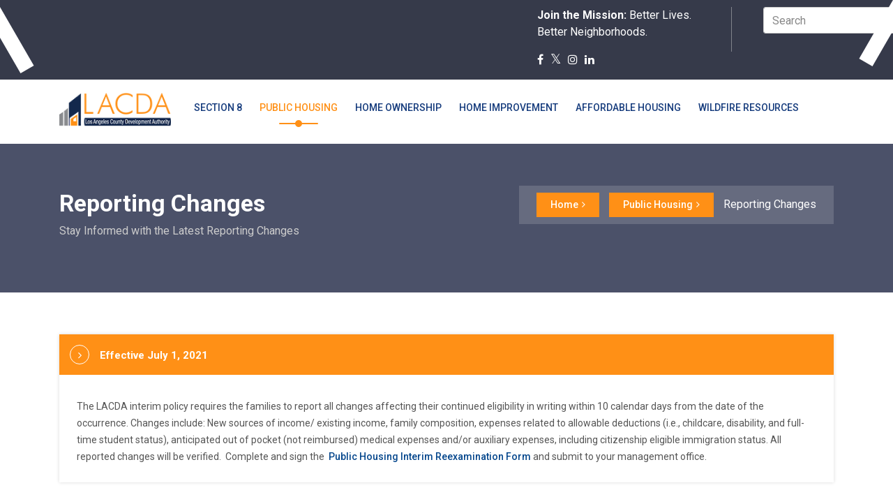

--- FILE ---
content_type: text/html; charset=utf-8
request_url: https://www.lacda.org/public-housing/reporting-changes
body_size: 7212
content:
 <!DOCTYPE html> <html lang="en"> <head> <meta charset="utf-8" /> <meta http-equiv="X-UA-Compatible" content="IE=10" /> <meta name="viewport" content="width=device-width" /> <link rel="apple-touch-icon" sizes="180x180" href="/apple-touch-icon.png"> <!--     <link rel="icon" type="image/png" sizes="32x32" href="/favicon-32x32.png">
        <link rel="icon" type="image/png" sizes="16x16" href="/favicon-16x16.png"> --> <title>
	Reporting Changes
</title> <script src="/ResourcePackages/BS4LACDA/assets/src/project/js/jquery.min.js" type="text/javascript"></script><script src="/ResourcePackages/BS4LACDA/assets/src/project/js/jquery-migrate.min.js" type="text/javascript"></script><script src="/ResourcePackages/BS4LACDA/assets/src/project/js/popper.min.js" type="text/javascript"></script><script src="/ResourcePackages/BS4LACDA/assets/src/project/js/bootstrap.min.js" type="text/javascript"></script><script src="/ResourcePackages/BS4LACDA/assets/src/project/js/owl.carousel.min.js" type="text/javascript"></script><script src="/ResourcePackages/BS4LACDA/assets/src/project/js/jquery.stellar.min.js" type="text/javascript"></script><script src="/ResourcePackages/BS4LACDA/assets/src/project/js/finalcountdown.min.js" type="text/javascript"></script><script src="/ResourcePackages/BS4LACDA/assets/src/project/js/facnybox.min.js" type="text/javascript"></script><script src="/ResourcePackages/BS4LACDA/assets/src/project/js/jquery.magnific-popup.min.js" type="text/javascript"></script><script src="/ResourcePackages/BS4LACDA/assets/src/project/js/circle-progress.min.js" type="text/javascript"></script><script src="/ResourcePackages/BS4LACDA/assets/src/project/js/niceselect.js" type="text/javascript"></script><script src="/ResourcePackages/BS4LACDA/assets/src/project/js/cube-portfolio.min.js" type="text/javascript"></script><script src="/ResourcePackages/BS4LACDA/assets/src/project/js/slicknav.min.js" type="text/javascript"></script><script src="/ResourcePackages/BS4LACDA/assets/src/project/js/easing.min.js" type="text/javascript"></script><script src="/ResourcePackages/BS4LACDA/assets/src/project/js/wow.min.js" type="text/javascript"></script><script src="/ResourcePackages/BS4LACDA/assets/src/project/js/waypoints.min.js" type="text/javascript"></script><script src="/ResourcePackages/BS4LACDA/assets/src/project/js/jquery.counterup.min.js" type="text/javascript"></script><script src="/ResourcePackages/BS4LACDA/assets/src/project/js/jquery.scrollUp.min.js" type="text/javascript"></script><script src="/ResourcePackages/BS4LACDA/assets/src/project/js/gmaps.min.js" type="text/javascript"></script><script src="/ResourcePackages/BS4LACDA/assets/src/project/js/main.js" type="text/javascript"></script><link href="/ResourcePackages/BS4LACDA/assets/dist/css/main.min.css?package=BS4LACDA" rel="stylesheet" type="text/css" /><link href="/ResourcePackages/BS4LACDA/assets/src/project/css/style.css" rel="stylesheet" type="text/css" /><link href="/ResourcePackages/BS4LACDA/assets/src/project/css/normalize.css" rel="stylesheet" type="text/css" /><link href="/ResourcePackages/BS4LACDA/assets/src/project/css/responsive.css" rel="stylesheet" type="text/css" /><link href="/ResourcePackages/BS4LACDA/assets/src/project/css/colors/colororange.css" rel="stylesheet" type="text/css" /><link href="/ResourcePackages/BS4LACDA/assets/src/project/css/bootstrap.min.css" rel="stylesheet" type="text/css" /><link href="/ResourcePackages/BS4LACDA/assets/src/project/css/font-awesome.min.css" rel="stylesheet" type="text/css" /><link href="/ResourcePackages/BS4LACDA/assets/src/project/css/niceselect.css" rel="stylesheet" type="text/css" /><link href="/ResourcePackages/BS4LACDA/assets/src/project/css/jquery.fancybox.min.css" rel="stylesheet" type="text/css" /><link href="/ResourcePackages/BS4LACDA/assets/src/project/css/cube-portfolio.min.css" rel="stylesheet" type="text/css" /><link href="/ResourcePackages/BS4LACDA/assets/src/project/css/owl.carousel.min.css" rel="stylesheet" type="text/css" /><link href="/ResourcePackages/BS4LACDA/assets/src/project/css/animate.min.css" rel="stylesheet" type="text/css" /><link href="/ResourcePackages/BS4LACDA/assets/src/project/css/slicknav.min.css" rel="stylesheet" type="text/css" /><link href="/ResourcePackages/BS4LACDA/assets/src/project/css/magnific-popup.css" rel="stylesheet" type="text/css" /> <!-- Eduland Template Stylesheet --> <!-- Eduland Template Colors --> <!-- Web Font --> <link href="https://fonts.googleapis.com/css?family=Roboto:300,400,500,700,900" rel="stylesheet"> <!-- Bootstrap CSS --> <!-- Font Awesome CSS --> <!-- Nice Select CSS --> <!-- Fancy Box CSS --> <!-- Fancy Box CSS --> <!-- Owl Carousel CSS --> <!-- Animate CSS --> <!-- Slick Nav CSS --> <!-- Magnific Popup --> <script>var _ctct_m = "7776513891f8591a85eb30f1424b620c";</script> <script id="signupScript" src="//static.ctctcdn.com/js/signup-form-widget/current/signup-form-widget.min.js" async defer></script> <meta property="og:title" content="Reporting Changes" /><meta property="og:url" content="https://www.lacda.org/public-housing/reporting-changes" /><meta property="og:type" content="website" /><meta property="og:site_name" content="LACDA" /><style type="text/css" media="all">.fa.fa-twitter{
	font-family:sans-serif;
}
.fa.fa-twitter::before{
	content:"𝕏";
	font-size:1.2em;
}</style><meta name="Generator" content="Sitefinity 15.2.8422.0 DX" /><link rel="canonical" href="https://www.lacda.org/public-housing/reporting-changes" /></head> <body> <script src="/ScriptResource.axd?d=6DQe8ARl7A9TiuWej5ttCknNoFHdsSB2DvGUBcGeXKl6gm-xSWoCovb2SIFXT0IdAeNKkD7n8XRrLr5eHmcSa1dAAlaKHVYiDSXcalxGhUTdsKJVmQ-LCRkikutUnOFwrdJGCfLu1y-Netd9cmfUD2DPXIeTFlrog1c8yQ5AFTzdqOy11Ihiw_LwnHfZCZQv0&amp;t=ffffffff9d926369" type="text/javascript"></script><script src="/ScriptResource.axd?d=74FHISOx3fOPKwLxL0RMYp-P8Nf7lRFBSY0G4f7VJmNUmGgx0KTTWo1mhBh6P56Skk7MILVjLIkvgQrXCXgwSNJuz8PFm025_4c-YqeI_yCfrzFppxLmTZUaaLcQ_odnqwUDR18vaR__lvgc22o2WZcrnHnmThOj_jrzf22b8j4yp8jhrcpaTurS48wuHh_w0&amp;t=ffffffff9d926369" type="text/javascript"></script><script src="/ScriptResource.axd?d=BipRCKUteAIr0PTUVR7xo8rNl0zb4znpT80lwrQSgPTqU-7upk8QGfrgwsN3Ksyqg5ZT6DEICWlZKyjbqqKBRrdwwMEYrT-dsBA27yXnGdLZHU9SNNoNgSpDGTFD6pfNNPr_xCPSZCagjnWbDHDCGgRbwAHDizHlK3YvmsOp9EaiDDMKEQnS1DRSL7-L8pFj0&amp;t=ffffffff9d926369" type="text/javascript"></script> <div> <header id="top-bar" class="navbar-fixed-top"> 
<div id="Header_T7C3140D1117_Col00" class="sf_colsIn topbar" data-sf-element="Container" data-placeholder-label="Container"><div class="row" data-sf-element="Row">
    <div id="Header_TD68C58F8185_Col00" class="sf_colsIn col-lg-7" data-sf-element="Column 1" data-placeholder-label="Column 1">
<div >
    <div ></div>    
</div>
    </div>
    <div id="Header_TD68C58F8185_Col01" class="sf_colsIn col-lg-3" data-sf-element="Column 2" data-placeholder-label="Column 2">
<div >
    <div ><div class="top-widget"><div class="single-widget"><p><a data-sf-marked="" data-sf-ec-immutable="" target="_blank" href="https://www.governmentjobs.com/careers/lacdc"><strong>Join the Mission:</strong> Better Lives. Better Neighborhoods.</a></p></div></div>

<ul class="social"><li><a href="https://www.facebook.com/LACDevAuthority/" data-sf-ec-immutable="" alt="Facebook"><em class="fa fa-facebook"></em></a></li><li><a href="https://twitter.com/LACDevAuthority" data-sf-ec-immutable="" alt="X"><em class="fa fa-twitter"></em></a></li><li><a href="https://www.instagram.com/lacdevauthority/" data-sf-ec-immutable="" alt="Instragram"><em class="fa fa-instagram"></em></a></li><li><a href="https://www.linkedin.com/company/los-angeles-county-development-authority/" data-sf-ec-immutable="" alt="LinkedIn"><em class="fa fa-linkedin"></em></a></li></ul></div>    
</div>
    </div>
    <div id="Header_TD68C58F8185_Col02" class="sf_colsIn col-lg-2" data-sf-element="Column 3" data-placeholder-label="Column 3">


<div class="search area form-inline">
<div class="form-group" role="Section">
    <input type="search" title="Search input" placeholder="Search" id="bc0e154a-9d30-482b-b5f0-f32c9cf5275c" class="form-control" value="" aria-autocomplete="both" aria-describedby='SearchInfo-1' />
    <button type="button" class="btn btn-primary ml-2" id="98523fc5-3931-46f0-9bb1-1cb012b034b8" >Search</button>
    <span id='SearchInfo-1' aria-hidden="true" hidden>When autocomplete results are available use up and down arrows to review and enter to select.</span>
</div>

<input type="hidden" data-sf-role="resultsUrl" value="/search-results" />
<input type="hidden" data-sf-role="indexCatalogue" value="lacda" />
<input type="hidden" data-sf-role="wordsMode" value="AllWords" />
<input type="hidden" data-sf-role="disableSuggestions" value='false' />
<input type="hidden" data-sf-role="minSuggestionLength" value="3" />
<input type="hidden" data-sf-role="suggestionFields" value="Title,Content" />
<input type="hidden" data-sf-role="language" value="en" />
<input type="hidden" data-sf-role="siteId" value="1bb8fac4-79fb-6d23-8abf-ff5d008beb5a" />
<input type="hidden" data-sf-role="suggestionsRoute" value="/restapi/search/suggestions" />
<input type="hidden" data-sf-role="searchTextBoxId" value='#bc0e154a-9d30-482b-b5f0-f32c9cf5275c' />
<input type="hidden" data-sf-role="searchButtonId" value='#98523fc5-3931-46f0-9bb1-1cb012b034b8' />
</div>





    </div>
</div>

</div>
<div id="Header_T7C3140D1130_Col00" class="sf_colsIn container" data-sf-element="Container" data-placeholder-label="Container"><div class="row header" data-sf-element="Row">
    <div id="Header_T13FB2D7F183_Col00" class="sf_colsIn col-lg-2" data-sf-element="Column 1" data-placeholder-label="Column 1">
<div >
    <div ><div class="logo"><a href="/home"><img src="/images/librariesprovider25/agency-logo/lacda-logo.png?sfvrsn=e0667bc_0" alt="lacda-logo" title="lacda-logo" data-displaymode="Original"></a></div><div class="mobile-menu">&nbsp;</div></div>    
</div>
    </div>
    <div id="Header_T13FB2D7F183_Col01" class="sf_colsIn col-lg-10" data-sf-element="Column 2" data-placeholder-label="Column 2">


    
                <div class="menu-bar">
                    <nav class="navbar navbar-default">
                        


                        <div class="navbar-collapse" id='navbar-1'>
                            <ul class="nav menu navbar-nav">
                    <li class="">
                        <a href="/section-8" target="_self" style="text-decoration:none">Section 8</a>
                    </li>                    <li class="active">
                        <a href="/public-housing" target="_self" style="text-decoration:none">Public Housing</a>
                    </li>                    <li class="">
                        <a href="/home-ownership" target="_self" style="text-decoration:none">Home Ownership</a>
                    </li>                    <li class="">
                        <a href="/home-improvements" target="_self" style="text-decoration:none">Home Improvement</a>
                    </li>                    <li class="">
                        <a href="/affordable-housing" target="_self" style="text-decoration:none">Affordable Housing</a>
                    </li>                    <li class="">
                        <a href="/wildfire-resources" target="_self" style="text-decoration:none">Wildfire Resources</a>
                    </li>                            </ul>
                        </div>
                    </nav>
                </div>

                

                

                

    </div>
</div>

</div>


 </header> 
<div id="Slider_T13FB2D7F145_Col00" class="sf_colsIn breadcrumbs overlay2" data-sf-element="Container" data-placeholder-label="Container"><div id="Slider_T13FB2D7F149_Col00" class="sf_colsIn container" data-sf-element="Container" data-placeholder-label="Container"><div class="row" data-sf-element="Row">
    <div id="Slider_T13FB2D7F150_Col00" class="sf_colsIn col-lg-6" data-sf-element="Column 1" data-placeholder-label="Column 1">
<div >
    <div ><h2>Reporting Changes</h2><p>Stay Informed with the Latest Reporting Changes</p></div>    
</div>
    </div>
    <div id="Slider_T13FB2D7F150_Col01" class="sf_colsIn col-lg-6" data-sf-element="Column 2" data-placeholder-label="Column 2">
<div>
<nav aria-label="Full path to the current page">
        <ul class="bread-list">
                    <li class="active" aria-current="page"><a href="/">Home<i class="fa fa-angle-right"></i></a></li>
                    <li class="active" aria-current="page"><a href="/public-housing">Public Housing<i class="fa fa-angle-right"></i></a></li>
                    <li class="item">Reporting Changes</li>
        </ul>
		</nav>
</div>
    </div>
</div>

</div>

</div>
 
<section id="MainContent_C081_Col00" class="sf_colsIn section-homepage-categories" data-sf-element="section" data-placeholder-label="section"><div id="MainContent_C108_Col00" class="sf_colsIn container" data-sf-element="Container" data-placeholder-label="Container">



<div class="faqs">
    <div class="faq-main" data-sf-role="lists">
        <div class="faq-content">
                <div class="panel-group" id="accordion" role="tablist" aria-multiselectable="true">

                        <div class="panel panel-default active">
                            <div class="faq-heading" id="Title-6e240dc5-79fb-6d23-8abf-ff61008beb5a">
                                <h4 class="faq-title">
                                    <a class="collapsed" data-toggle="collapse" data-parent="#accordion" href="#6e240dc5-79fb-6d23-8abf-ff61008beb5a"><i class="fa fa-angle-right"></i>Effective July 1, 2021</a>
                                </h4>
                            </div>
                            <div id="6e240dc5-79fb-6d23-8abf-ff61008beb5a" class="panel-collapse collapse show" role="tabpanel" aria-labelledby="Title-">
                                <div class="faq-body">The LACDA interim policy requires the families to report all changes affecting their continued eligibility in writing within 10 calendar days from the date of the occurrence. Changes include: New sources of income/ existing income, family composition, expenses related to allowable deductions (i.e., childcare, disability, and full-time student status), anticipated out of pocket (not reimbursed) medical expenses and/or auxiliary expenses, including citizenship eligible immigration status. All reported changes will be verified.&nbsp;&nbsp;Complete and sign the&nbsp; <a href="/docs/librariesprovider25/default-document-library/public-housing-interim-reexamination-form.pdf?sfvrsn=3a83b0ba_1" title="Public Housing Interim Reexamination Form" data-sf-ec-document-immutable="true">Public Housing Interim Reexamination Form</a>&nbsp;and submit to your management office.</div>
                            </div>
                        </div>
                </div>
        </div>
    </div>
</div>
</div>

</section>
 <footer id="footer"> 
<div id="Footer_T7C3140D1031_Col00" class="sf_colsIn clients" data-sf-element="Container" data-placeholder-label="Container"><div id="Footer_T7C3140D1032_Col00" class="sf_colsIn container" data-sf-element="Container" data-placeholder-label="Container">
<div >
    <div ><p style="text-align: center"><a href="https://211la.org/" target="_blank" data-sf-ec-immutable=""><img src="/images/librariesprovider25/affordable-housing/211.png?sfvrsn=bdd04f79_1" alt="211LA" sf-size="23388"></a>&nbsp;&nbsp;<a href="https://dcba.lacounty.gov/" target="_blank" data-sf-ec-immutable=""><img src="/images/librariesprovider25/partner-logos/cba.png?sfvrsn=a7cd85e3_1" alt="Consumer and Business Affairs" sf-size="13764"></a>&nbsp;&nbsp;<a href="https://opportunity.lacounty.gov/" target="_blank" data-sf-ec-immutable=""><img src="/images/librariesprovider25/affordable-housing/deo.png?sfvrsn=f6749240_1" alt="Department of Economic Opportunity" sf-size="8886"></a>&nbsp; &nbsp;&nbsp;<a href="https://housing.lacounty.gov/" target="_blank" data-sf-ec-immutable=""><img src="/images/librariesprovider25/affordable-housing/hlac.png?sfvrsn=4c0721b7_1" alt="Housing.LACounty.gov" sf-size="14989"></a>&nbsp; &nbsp; &nbsp;<a href="https://lacounty.gov/" target="_blank" data-sf-ec-immutable=""><img src="/images/librariesprovider25/partner-logos/laco.png?sfvrsn=627cb69c_1" alt="LA County" sf-size="11982"></a>&nbsp; &nbsp; &nbsp;<a href="https://www.lahsa.org/" data-sf-ec-immutable=""><img src="/images/librariesprovider25/partner-logos/lahsa.jpg?sfvrsn=2bfcc0dd_1" alt="LAHSA" sf-size="9400"></a></p></div>    
</div>
</div>

</div>
<section id="Footer_T7C3140D1002_Col00" class="sf_colsIn footer section" data-sf-element="section" data-placeholder-label="section"><div id="Footer_T7C3140D1003_Col00" class="sf_colsIn footer-top overlay" data-sf-element="Container" data-placeholder-label="Container"><div id="Footer_T7C3140D1013_Col00" class="sf_colsIn container" data-sf-element="Container" data-placeholder-label="Container"><div class="row" data-sf-element="Row">
    <div id="Footer_T7C3140D1005_Col00" class="sf_colsIn col-lg-3 col-md-6 col-12" data-sf-element="Column 1" data-placeholder-label="Column 1">
<div class="single-widget list" >
    <div ><img src="/images/librariesprovider25/agency-logo/lacda-white-logo.png?sfvrsn=10667bc_0" title="lacda-white-logo" data-displaymode="Original" alt="lacda-white-logo">
<div class="single-widget about"><p>700 W. Main Street<br>Alhambra, CA 91801<br>Phone: (626) 262-4511 <br>TDD: (626) 943-3898<br>TRS: 711&nbsp;</p><ul class="social"><li><a href="https://twitter.com/LACDevAuthority" data-sf-ec-immutable="" alt="Twitter"><em class="fa fa-twitter"></em></a></li><li class="active"><a href="https://www.facebook.com/LACDevAuthority/" data-sf-ec-immutable="" alt="Facebook"><em class="fa fa-facebook"></em></a></li><li><a href="https://www.linkedin.com/company/los-angeles-county-development-authority/" data-sf-ec-immutable="" alt="LinkedIn"><em class="fa fa-linkedin"></em></a></li><li><a href="https://www.instagram.com/lacdevauthority/" data-sf-ec-immutable="" alt="Instagram"><em class="fa fa-instagram"></em></a></li></ul>
</div></div>    
</div>
    </div>
     <div id="Footer_T7C3140D1005_Col01" class="sf_colsIn col-lg-3 col-md-6 col-12" data-sf-element="Column 2" data-placeholder-label="Column 2">
<div class="single-widget list" >
    <div ><h2>ABOUT</h2><ul><li><em class="fa fa-angle-right"></em><a href="/home/about/about-the-executive-director">About the Executive Director</a></li><li><em class="fa fa-angle-right"></em><a href="/home/about/agency-overview">Agency Overview</a></li><li><em class="fa fa-angle-right"></em><a href="/home/about/governing-bodies">Governing Bodies</a></li><li><em class="fa fa-angle-right"></em><a href="/special-programs">Special Programs</a></li><li><em class="fa fa-angle-right"></em><a href="/docs/librariesprovider25/affordable-housing-programs/enterprise-systems-catalog.pdf?sfvrsn=ce531b26_3" title="Enterprise Systems Catalog" data-sf-ec-document-immutable="true">Enterprise Systems Catalog</a></li><li><em class="fa fa-angle-right"></em><a href="/fair-housing" data-sf-ec-immutable="">Fair Housing</a></li><li><em class="fa fa-angle-right"></em><a href="/advocacy-and-resources" data-sf-ec-immutable="">Advocacy and Resources</a></li></ul></div>    
</div>
<div class="single-widget list" >
    <div ><h2>CONTACT</h2><ul><li><em class="fa fa-angle-right"></em><a href="/home/contact/how-to-reach-us">How to Reach Us</a></li><li><em class="fa fa-angle-right"></em><a href="/home/contact/subpoenas-claims-ada">Subpoenas/Claims/ADA</a></li><li><em class="fa fa-angle-right"></em><a href="/home/contact/public-information">Public Information</a></li><li><em class="fa fa-angle-right"></em><a href="/stay-informed">Stay Informed</a></li></ul></div>    
</div>
    </div>
     <div id="Footer_T7C3140D1005_Col02" class="sf_colsIn col-lg-3 col-md-6 col-12" data-sf-element="Column 3" data-placeholder-label="Column 3">
<div class="single-widget list" >
    <div ><h2>EMPLOYMENT</h2><ul><li><em class="fa fa-angle-right"></em><a href="https://www.governmentjobs.com/careers/lacdc" target="_blank">Opportunities</a></li><li><em class="fa fa-angle-right"></em><a href="/home/join/employment-faqs-and-benefits">FAQs and Benefits</a></li><li><em class="fa fa-angle-right"></em><a target="_blank" href="https://volunteer.lacounty.gov/">Volunteer Opportunities</a></li></ul></div>    
</div>
<div class="single-widget list" >
    <div ><h2>SITE INFO</h2><ul><li><em class="fa fa-angle-right"></em><a href="/footer/accessibility" data-sf-ec-immutable="">Accessibility</a></li><li><em class="fa fa-angle-right"></em><a href="/footer/privacy" data-sf-ec-immutable="">Privacy Policy</a></li><li><em class="fa fa-angle-right"></em><a href="/footer/disclaimer" data-sf-ec-immutable="">Disclaimer</a></li><li><em class="fa fa-angle-right"></em><a href="/footer/terms-of-use" data-sf-ec-immutable="">Terms of Use</a></li></ul></div>    
</div>
    </div>
     <div id="Footer_T7C3140D1005_Col03" class="sf_colsIn col-lg-3 col-md-6 col-12" data-sf-element="Column 4" data-placeholder-label="Column 4">
<div class="single-widget list" >
    <div ><h2>VENDORS</h2><ul><li><em class="fa fa-angle-right"></em><a href="/procurement---opengov">Become A Vendor</a></li><li><em class="fa fa-angle-right"></em><a href="https://solicitation.lacda.org/Solicitations.aspx" data-sf-ec-immutable="">View Open Solicitations</a></li></ul></div>    
</div>
<div class="single-widget list" >
    <div ><h2>TRANSLATE</h2>
<div class="single-widget about"></div></div>    
</div>
<div >
    <div ><div id="google_translate_element"></div></div>    
</div>
<div class="single-widget list" >
    <div ><ul><li><em class="fa fa-angle-right"></em><a href="/footer/google-translate-disclaimer" data-sf-ec-immutable="">Google Translate Disclaimer</a></li><li><em class="fa fa-angle-right"></em><a href="/footer/lep" data-sf-ec-immutable="">Language Access</a></li></ul></div>    
</div>
    </div>
</div>

</div>

</div>
<div id="Footer_T7C3140D1014_Col00" class="sf_colsIn footer-bottom" data-sf-element="Container" data-placeholder-label="Container"><div id="Footer_T7C3140D1019_Col00" class="sf_colsIn container" data-sf-element="Container" data-placeholder-label="Container"><div class="row" data-sf-element="Row">
    <div id="Footer_T7C3140D1017_Col00" class="sf_colsIn col-lg-12" data-sf-element="Column 1" data-placeholder-label="Column 1">
<!-- Google tag (gtag.js) -->
<script async src="https://www.googletagmanager.com/gtag/js?id=G-P7KB1QKESQ"></script>
<script>
  window.dataLayer = window.dataLayer || [];
  function gtag(){dataLayer.push(arguments);}
  gtag('js', new Date());

  gtag('config', 'G-P7KB1QKESQ');
</script>
<script type="text/javascript">
function googleTranslateElementInit() {
  new google.translate.TranslateElement({pageLanguage: 'en', includedLanguages: 'en,es,hy,ko,ru,tl,vi,zh-CN,zh-TW', layout: google.translate.TranslateElement.InlineLayout.SIMPLE, gaTrack: true, gaId: 'UA-42750054-3'}, 'google_translate_element');
}
</script>

<script type="text/javascript">
</script><script type="text/javascript" src="//translate.google.com/translate_a/element.js?cb=googleTranslateElementInit"></script>
</script>

    </div>
</div>

</div>

</div>

</section>
 </footer> </div> <!-- jQuery --> <script src="/ScriptResource.axd?d=6DQe8ARl7A9TiuWej5ttCknNoFHdsSB2DvGUBcGeXKl6gm-xSWoCovb2SIFXT0IdAeNKkD7n8XRrLr5eHmcSa1dAAlaKHVYiDSXcalxGhUTdsKJVmQ-LCRkikutUnOFwrdJGCfLu1y-Netd9cmfUD2DPXIeTFlrog1c8yQ5AFTzdqOy11Ihiw_LwnHfZCZQv0&amp;t=ffffffff9d926369" type="text/javascript"></script><script src="/ScriptResource.axd?d=74FHISOx3fOPKwLxL0RMYp-P8Nf7lRFBSY0G4f7VJmNUmGgx0KTTWo1mhBh6P56Skk7MILVjLIkvgQrXCXgwSNJuz8PFm025_4c-YqeI_yCfrzFppxLmTZUaaLcQ_odnqwUDR18vaR__lvgc22o2WZcrnHnmThOj_jrzf22b8j4yp8jhrcpaTurS48wuHh_w0&amp;t=ffffffff9d926369" type="text/javascript"></script><script src="/ScriptResource.axd?d=BipRCKUteAIr0PTUVR7xo8rNl0zb4znpT80lwrQSgPTqU-7upk8QGfrgwsN3Ksyqg5ZT6DEICWlZKyjbqqKBRrdwwMEYrT-dsBA27yXnGdLZHU9SNNoNgSpDGTFD6pfNNPr_xCPSZCagjnWbDHDCGgRbwAHDizHlK3YvmsOp9EaiDDMKEQnS1DRSL7-L8pFj0&amp;t=ffffffff9d926369" type="text/javascript"></script> <script src="/Frontend-Assembly/Telerik.Sitefinity.Frontend.Search/Mvc/Scripts/SearchBox/Search-box.min.js?package=BS4LACDA&amp;v=LTE1MjU3MTQ5ODU%3d" type="text/javascript"></script> <!-- Jquery JS--> <!-- Popper JS--> <!-- Bootstrap JS--> <!-- Owl Carousel JS--> <!-- Jquery Steller JS --> <!-- Final Countdown JS --> <!-- Fancy Box JS--> <!-- Magnific Popup JS--> <!-- Circle Progress JS --> <!-- Nice Select JS --> <!-- Jquery Steller JS--> <!-- Jquery Steller JS--> <!-- Slick Nav JS--> <!-- Easing JS--> <!-- Wow JS--> <!-- Waypoints JS--> <!-- Counter Up JS --> <!-- Scroll Up JS--> <!-- Gmaps JS--> <!-- Main JS--> <script>(function (d) { var s = d.createElement("script"); s.setAttribute("data-account", "fs2vy9Ju33"); s.setAttribute("src", "https://cdn.userway.org/widget.js"); (d.body || d.head).appendChild(s); })(document)</script> <noscript>Please ensure Javascript is enabled for purposes of <a href="https://userway.org">website accessibility</a></noscript> </body> </html>


--- FILE ---
content_type: text/css
request_url: https://www.lacda.org/ResourcePackages/BS4LACDA/assets/src/project/css/style.css
body_size: 20036
content:
/* =====================================
Template Name: Eduland
Author Name: ThemeLamp
Author URI: http://themelamp.com/
Description: Eduland is a awesome Education & Courses Template.
Version:	1.0
========================================*/

/*======================================
[ CSS Table of contents ]
* Header CSS
	+ Topbar CSS
	+ Logo CSS
	+ Main Menu CSS
	+ Search Form CSS
* Hero Area CSS
* Course Search Form CSS
* Course CSS
	+ Course Archive CSS
	+ Course Single CSS
* Features CSS
* Image Gallery CSS
* Testimonials CSS
* Teachers CSS
* Register Today CSS
* Events CSS
	+ Events Archive CSS
	+ Event Single CSS
* CTA CSS
* News CSS
	+ News Archive CSS
	+ News Single CSS
* Clients CSS
* Main Sidebar CSS
* About US CSS
* Fun Facts CSS
* Pricing Plan CSS
* Faq's CSS
* 404 CSS
* Contact CSS
* Others CSS
* Footer CSS
========================================*/








:root {
  --level-1: #8dccad;
  --level-2: #f5cc7f;
  --level-3: #7b9fe0;
  --level-4: #f27c8d;
  --black: black;
}

* {
  padding: 0;
  margin: 0;
  box-sizing: border-box;
}

ol {
  list-style: none;
}

body {
  margin: 50px 0 100px;
  text-align: center;
  font-family: "Inter", sans-serif;
}

.container {
  max-width: 1000px;
  padding: 0 10px;
  margin: 0 auto;
}

.rectangle {
  position: relative;
  padding: 20px;
  box-shadow: 0 5px 15px rgba(0, 0, 0, 0.15);
}


/* LEVEL-1 STYLES
–––––––––––––––––––––––––––––––––––––––––––––––––– */
.level-1 {
  width: 50%;
  margin: 0 auto 40px;
  background: var(--level-1);
}

.level-1::before {
  content: "";
  position: absolute;
  top: 100%;
  left: 50%;
  transform: translateX(-50%);
  width: 2px;
  height: 20px;
  background: var(--black);
}


/* LEVEL-2 STYLES
–––––––––––––––––––––––––––––––––––––––––––––––––– */
.level-2-wrapper {
  position: relative;
  display: grid;
  grid-template-columns: repeat(2, 1fr);
}

.level-2-wrapper::before {
  content: "";
  position: absolute;
  top: -20px;
  left: 25%;
  width: 50%;
  height: 2px;
  background: var(--black);
}

.level-2-wrapper::after {
  display: none;
  content: "";
  position: absolute;
  left: -20px;
  bottom: -20px;
  width: calc(100% + 20px);
  height: 2px;
  background: var(--black);
}

.level-2-wrapper li {
  position: relative;
}

.level-2-wrapper > li::before {
  content: "";
  position: absolute;
  bottom: 100%;
  left: 50%;
  transform: translateX(-50%);
  width: 2px;
  height: 20px;
  background: var(--black);
}

.level-2 {
  width: 70%;
  margin: 0 auto 40px;
  background: var(--level-2);
}

.level-2::before {
  content: "";
  position: absolute;
  top: 100%;
  left: 50%;
  transform: translateX(-50%);
  width: 2px;
  height: 20px;
  background: var(--black);
}

.level-2::after {
  display: none;
  content: "";
  position: absolute;
  top: 50%;
  left: 0%;
  transform: translate(-100%, -50%);
  width: 20px;
  height: 2px;
  background: var(--black);
}


/* LEVEL-3 STYLES
–––––––––––––––––––––––––––––––––––––––––––––––––– */
.level-3-wrapper {
  position: relative;
  display: grid;
  grid-template-columns: repeat(2, 1fr);
  grid-column-gap: 20px;
  width: 90%;
  margin: 0 auto;
}

.level-3-wrapper::before {
  content: "";
  position: absolute;
  top: -20px;
  left: calc(25% - 5px);
  width: calc(50% + 10px);
  height: 2px;
  background: var(--black);
}

.level-3-wrapper > li::before {
  content: "";
  position: absolute;
  top: 0;
  left: 50%;
  transform: translate(-50%, -100%);
  width: 2px;
  height: 20px;
  background: var(--black);
}

.level-3 {
  margin-bottom: 20px;
  background: var(--level-3);
}


/* LEVEL-4 STYLES
–––––––––––––––––––––––––––––––––––––––––––––––––– */
.level-4-wrapper {
  position: relative;
  width: 80%;
  margin-left: auto;
}

.level-4-wrapper::before {
  content: "";
  position: absolute;
  top: -20px;
  left: -20px;
  width: 2px;
  height: calc(100% + 20px);
  background: var(--black);
}

.level-4-wrapper li + li {
  margin-top: 20px;
}

.level-4 {
  font-weight: normal;
  background: var(--level-4);
}

.level-4::before {
  content: "";
  position: absolute;
  top: 50%;
  left: 0%;
  transform: translate(-100%, -50%);
  width: 20px;
  height: 2px;
  background: var(--black);
}


/* MQ STYLES
–––––––––––––––––––––––––––––––––––––––––––––––––– */
@media screen and (max-width: 700px) {
  .rectangle {
    padding: 20px 10px;
  }

  .level-1,
  .level-2 {
    width: 100%;
  }

  .level-1 {
    margin-bottom: 20px;
  }

  .level-1::before,
  .level-2-wrapper > li::before {
    display: none;
  }
  
  .level-2-wrapper,
  .level-2-wrapper::after,
  .level-2::after {
    display: block;
  }

  .level-2-wrapper {
    width: 90%;
    margin-left: 10%;
  }

  .level-2-wrapper::before {
    left: -20px;
    width: 2px;
    height: calc(100% + 40px);
  }

  .level-2-wrapper > li:not(:first-child) {
    margin-top: 50px;
  }
}










/*===============================
	MAP CSS 
=================================*/
.map-container{
overflow:hidden;
padding-bottom:56.25%;
position:relative;
height:0;
}
.map-container iframe{
left:0;
top:0;
height:100%;
width:100%;
position:absolute;
}





/*===============================
	Header CSS 
=================================*/
.header {
	background-color: #fff;
}
/* Topbar */
.topbar {
	padding: 10px 0px 0px 15px;
	background: #363a4a;
	position:relative;
	overflow:hidden;
}
.topbar::before,
.topbar::after {
	content: "";
	position: absolute;
	width: 22px;
	height: 112px;
	background: #fff;
}
.topbar::before {
	transform: rotate(-30deg);
	left: 0;
	top: -5px;
}
.topbar::after {
	transform: rotate(30deg);
	right: 0;
	top: -15px;
}
.topbar .topbar-left{
	float:left;
}
/* Topbar Widget */
.topbar .top-widget {
	display: inline-block;
	margin-right: 15px;
	padding-right: 15px;
	border-right: 1px solid rgba(204, 204, 204, 0.5);
}
.topbar .single-widget {
	display: inline-block;
	margin-right: 10px;
	padding-right: 10px;
	position: relative;
}
.topbar .single-widget::before {
	content: "-";
	position: absolute;
	right: -1.5px;
}
.topbar .single-widget:last-child{
	border:none;
	padding:0;
	margin:0;
}
.topbar .single-widget:last-child:before{
	display:none;
}
.topbar .single-widget p,
.topbar .single-widget p a {
	color: #fff;
	font-weight: 400;
	-webkit-transition: all 0.3s ease 0s;
	-moz-transition: all 0.3s ease 0s;
	transition: all 0.3s ease 0s;
}
.topbar .single-widget p:hover,
.header .single-widget p a:hover{
	color:#fff;
}
.topbar .single-widget p i {
  margin-right: 10px;
}
/* Social */
.topbar .social {
	display: inline-block;
}
.topbar .social li {
	display: inline-block;
	margin-right: 10px;
	
}
.topbar .social li:last-child{
	margin-right:0px;

}
.topbar .social li a {
	color: #fff;
	display: block;
	text-align: center;
}

.topbar .social li:hover a{
	color: #ff9420;
}




/* Topbar Right */
.topbar .topbar-right {
	float: right;
	position: relative;
}
.topbar .login-register {
	margin-right: 132px;
}
.topbar .login-register li {
	display: inline-block;
	margin-right: 10px;
	padding-right: 10px;
	border-right: 1px solid rgba(204, 204, 204, 0.5);
}
.topbar .login-register li:last-child {
	margin: 0;
	padding: 0;
	border: none;
}
.topbar .login-register li a {
	color: #ccc;
}
.topbar .login-register li a:hover{
	color:#fff;
}
.topbar .login-register li a i {
	margin-right: 5px;
}
/* Header Button */
.topbar .button {
	position: absolute;
	right: 0;
	top: -10px;
}
.topbar .button .btn {
	padding: 13px 20px;
	font-size: 14px;
}
/* Header Inner */
.header .header-inner {
	background-image: url('images/bg-pattern1.png');
	background-repeat: repeat-y;
	background-position: center;
	position: relative;
}
.header .header-inner::before {
	opacity: 0.95;
	background: #fff;
}
/* Logo */
.header .logo {
	float: left;
	margin: 18px 0 0;
}
.header .logo a {
	font-size: 25px;
}
.header .menu-bar {
	position: relative;
}
.header .navbar {
	background: none;
	box-shadow: none;
	border: none;
	position: relative;
	padding: 0;
	float: right;
	padding-right: 50px;
}
.header .navbar-nav {
	display: block;
}
.header .nav li {
	float: left;
	position: relative;
	margin-right: 25px;
}
.header .nav li:last-child{
	margin-right:0px;
}
.header .nav li a {
	color: #163c7d;
	font-size: 14px;
	text-transform: uppercase;
	padding: 30px 0px;
	display: block;
	position: relative;
}
.header .nav li a::before {
	content: "";
	position: absolute;
	height: 2px;
	left: 50%;
	bottom: 17px;
	-webkit-transition:all 0.3s ease 0s;
	-moz-transition:all 0.3s ease 0s;
	transition:all 0.3s ease 0s;
	border-radius: 30px;
	right: 50%;
}
.header .nav li:hover a::before,
.header .nav li.active a::before {
	opacity: 1;
	visibility: visible;
	left: 25%;
	right: 25%;
}
.header .nav li a::after {
	width: 10px;
	height: 10px;
	border-radius: 100%;
	content: "";
	position: absolute;
	left: 50%;
	margin-left: -5px;
	bottom: 13px;
	opacity: 0;
	visibility: hidden;
	-webkit-transition: all 0.3s ease 0s;
	-moz-transition: all 0.3s ease 0s;
	transition: all 0.3s ease 0s;
}
.header .nav li:hover a::after,
.header .nav li.active a::after {
	opacity: 1;
	visibility: visible;
}
.header .nav li a i {
	margin-right: 5px;
	opacity: 0;
	visibility: hidden;
	-webkit-transition: all 0.3s ease 0s;
	-moz-transition:all 0.3s ease 0s;
	transition:all 0.3s ease 0s;
}
.header .nav li.active a i,
.header .nav li:hover a i{
	opacity:1;
	visibility:visible;
}
/* Dropdown Menu */
.header .nav li .dropdown {
	background: #fff;
	width: 225px;
	position: absolute;
	left: 0;
	z-index: 99;
	opacity: 0;
	-webkit-box-shadow: 0px 5px 22px rgba(0, 0, 0, 0.2);
	-moz-box-shadow: 0px 5px 22px rgba(0, 0, 0, 0.2);
	box-shadow: 0px 5px 22px rgba(0, 0, 0, 0.2);
	-webkit-transition: all 0.3s ease 0s;
	-moz-transition: all 0.3s ease 0s;
	transition: all 0.3s ease 0s;
	margin: 0;
	-webkit-transform: scaleY(0);
	-moz-transform: scaleY(0);
	transform: scaleY(0);
	transform-origin: 0 0 0;
	border-top: 2px solid;
	top: 100%;
	padding: 15px 0;
}
.header .nav li:hover .dropdown{
	transform: scaleY(1);
	opacity:1;
	visibility:visible;
}
.header .nav li .dropdown li{
	float:none;
	margin:0;
}
.header .nav li .dropdown li a {
	padding: 5px 20px;
	color: #555;
	display: block;
	font-weight: 400;
	text-transform: capitalize;
}
.header .nav li .dropdown li a:before,
.header .nav li .dropdown li a:after{
	display:none;
}
.header .nav li .dropdown li i {
	float: right;
	margin-top: 6px;
}
.header .nav li .dropdown.submenu{
	left:100%;
	top:0;
	-webkit-transform: scaleY(0);
	-moz-transform: scaleY(0);
	transform: scaleY(0);
	transform-origin: 0 0 0;
	border-top: 2px solid;
}
.header .nav li .dropdown li:hover .dropdown.submenu{
	opacity:1;
	visibility:visible;
	transform:scaleY(1);
}
.header .nav li .dropdown li .dropdown.submenu li a {
	color: #777;
	background: transparent;
}
/* Search form */
.header .search-area {
	position: absolute;
	right: 0;
	top: 18px;
}
.header .search-area .icon {
	width: 28px;
	display: block;
	height: 28px;
	line-height: 26px;
	text-align: center;
	-webkit-transition: all 0.3s ease 0s;
	-moz-transition: all 0.3s ease 0s;
	transition: all 0.3s ease 0s;
	color: #555;
	border: 1px solid #ccc;
	border-radius: 100%;
}
.header .search-area .icon:hover{
	background:#06C46B;
	color:#fff;
	border-color:transparent;
}
.header .search-area.active .icon i:before{
	content:"\f00d";
}
.header .search-form {
	width: 300px;
	z-index: 99;
	position: absolute;
	right: 0;
	top: 57px;
	opacity: 0;
	visibility: hidden;
	transition: all 0.3s ease 0s;
	transform-origin: 0 0 0;
	-webkit-box-shadow: 0px 0px 15px rgba(0, 0, 0, 0.20);
	-moz-box-shadow: 0px 0px 15px rgba(0, 0, 0, 0.20);
	box-shadow: 0px 0px 15px rgba(0, 0, 0, 0.20);
	-webkit-transform: scaleY(0);
	-moz-transform: scaleY(0);
	transform: scaleY(0);
	-webkit-transition: all 0.3s ease 0s;
	-moz-transition: all 0.3s ease 0s;
	transition: all 0.3s ease 0s;
}
.header .search-area.active .search-form{
	opacity: 1;
	visibility: visible;
	transform: scaleY(1);
}
.header .search-form input {
	width: 100%;
	height: 60px;
	padding: 0 65px 0 15px;
	font-size: 14px;
	border: none;
	border-radius: 0px;
	color: #888;
}
.header .search-form button {
	position: absolute;
	width: 50px;
	height: 60px;
	line-height: 60px;
	color: #fff;
	border: none;
	right: 0;
	top:0;
	border-radius: 100%;
	border-radius: 0px;
}
.header .search-form button:hover{
	opacity:0.8;
}
/*===============================
	End Header CSS 
=================================*/






/*===============================
	Hero Area CSS 
=================================*/

.home-slider{
	overflow:hidden;
}
.home-slider,
.home-slider .single-slider{
	height: 660px;
}

.home-slider .single-slider::before {
	opacity: 0.7;
	z-index: 1;
}
.home-slider .slider-image{
	background-size: cover;
	background-position: center;
	background-repeat: no-repeat;
	position:absolute;
	top:0;
	left:0;
	width:100%;
	height:100%;
	-webkit-transition:all 0.3s ease 0s;
	-moz-transition:all 0.3s ease 0s;
	transition:all 0.3s ease 0s;
}
/* Slider Zoom Effect */
@-webkit-keyframes zoom {
  from {
    -webkit-transform: scale(1, 1);
  }

  to {
    -webkit-transform: scale(1.2, 1.2);
  }
}

@-moz-keyframes zoom {
  from {
    -moz-transform: scale(1, 1);
  }

  to {
    -moz-transform: scale(1.2, 1.2);
  }
}

@-o-keyframes zoom {
  from {
    -o-transform: scale(1, 1);
  }

  to {
    -o-transform: scale(1.2, 1.2);
  }
}

@keyframes zoom {
  from {
    transform: scale(1, 1);
  }

  to {
    transform: scale(1.2, 1.2);
  }
}
.home-slider .owl-item.active .slider-image {
  -webkit-animation: zoom 25s;
  animation: zoom 25s;
}
.home-slider .slider-content {
	display: inline-block;
	border-radius: 3px;
	position: relative;
	z-index: 2;
	margin: 158px 0 0;
}
.home-slider .slider-title {
	font-size: 50px;
	font-weight: 800;
	color: #fff;
	padding: 30px;
	display: inline-block;
}
.home-slider .slider-title span {
	display: block;
	font-size: 18px;
	font-weight: 400;
	line-height: 20px;
}
.home-slider .slider-title b {
	font-weight: 400;
}
.home-slider .slider-text {
	font-size: 15px;
	background: #fff;
	color: #555;
	padding: 30px;
	display: inline-block;
}
.home-slider .button {
	margin-top: 20px;
}
.home-slider .button .btn {
	margin-right: 15px;
	position: relative;
	z-index: 2;
}
.home-slider .button .btn:last-child{
	margin:0;
}
/* Slider Meta */
.home-slider .owl-carousel .owl-nav div {
	height: 80px;
	width: 45px;
	line-height: 80px;
	top: 50%;
	color: #fff;
	font-size: 30px;
	position: absolute;
	border: none;
	-webkit-transition: all 0.3s ease 0s;
	-moz-transition: all 0.3s ease 0s;
	transition: all 0.3s ease 0s;
	margin: -40px 0 0 0;
	border-radius: 0px;
	padding: 0;
}
.home-slider:hover .owl-carousel .owl-nav div{
	opacity:1;
	visibility:visible;
}
.home-slider .owl-carousel .owl-nav div:hover{
	background:#fff;
	border-color:transparent;
}
.home-slider .owl-carousel .owl-nav .owl-prev{
	left:0;
	-webkit-transform:translateX(-100px);
	-moz-transform:translateX(-100px);
	transform:translateX(-100px);
}
.home-slider:hover .owl-carousel .owl-nav .owl-prev{
	transform:translateX(0px);
}
.home-slider .owl-carousel .owl-nav .owl-next{
	-webkit-transform:translateX(100px);
	-moz-transform:translateX(100px);
	transform:translateX(100px);
	right:0;
}
.home-slider:hover .owl-carousel .owl-nav .owl-next{
	transform:translateX(0px);
}
/* Slider Animation */
.home-slider .owl-item.active .slider-title{
	animation: fadeInLeft 1s both 0.8s;
}
.home-slider .owl-item.active .slider-text{
	animation: fadeInLeft 1s  both 1.2s;
}
.home-slider .owl-item.active .button{
	animation: fadeInUp 1s  both 1.5s;
}
/*===============================
	End Hero Area CSS 
=================================*/

/*===============================
	Course Search
=================================*/
.course-search {
	text-align: left;
	position: relative;
	z-index: 2;
	background: #f8f8f8;
	padding: 0;
}
.course-search .form-inner {
	text-align: center;
	background: #fff;
	padding: 45px;
	position: relative;
	top: -72px;
	margin-bottom: -72px;
	-webkit-box-shadow: 0px 0px 15px rgba(0, 0, 0, 0.15);
	-moz-box-shadow: 0px 0px 15px rgba(0, 0, 0, 0.15);
	box-shadow: 0px 0px 15px rgba(0, 0, 0, 0.15);
	line-height: initial;
}
.course-search .form-group .list {
	border-radius: 0px;
	border: none;
	border-top: 2px solid;
}
.course-search .form-group {
	display: inline-block;
	margin-right: 10px;
	margin-bottom: 0px;
	position: relative;
	width: 100%;
	-webkit-box-shadow: 0px 0px 15px rgba(0, 0, 0, 0.15);
	-moz-box-shadow: 0px 0px 15px rgba(0, 0, 0, 0.15);
	box-shadow: 0px 0px 15px rgba(0, 0, 0, 0.15);
}
.course-search .form-group:last-child{
	margin-right:0px;
}
.course-search .nice-select,
.course-search .form input {
	margin: 0;
	height: 50px;
	line-height: 50px;
	padding: 0 10px 0 30px;
	color: #888;
	font-size: 14px;
	font-weight: 500;
	border: none;
	width: 100%;
}
.course-search .form-group i {
	position: absolute;
	top: 18px;
	z-index: 33;
	left: 10px;
}
.course-search .nice-select::after {
	right: 15px;
	color: #555;
	border-bottom: 2px solid #888;
	border-right: 2px solid #888;
	-webkit-transition:all 0.3s ease 0s;
	-moz-transition:all 0.3s ease 0s;
	transition:all 0.3s ease 0s;
}
.course-search .list li {
	color: #555;
	padding: 0 15px;
}
.course-search .list li.selected{
	color:#555;
	font-weight:400;
}
.course-search .list li:hover {
	color:#fff;
}
.course-search .form-group.button {
	position: relative;
}
.course-search .form-group .btn {
	color:#fff;
	text-transform: capitalize;
}
/*===============================
	End Course Search
=================================*/

/*===============================
	Courses CSS
=================================*/
.courses {
	background: #f8f8f8;
}
.courses .course-slider {
	margin-top: 30px;
}
.courses .courses-main{
	padding-left:5px;
	padding-right:5px;
}
.courses .single-course {
	padding: 12px;
	background: #fff;
	margin-left: 10px;
	margin: 10px;
	-webkit-box-shadow: 0px 0px 10px rgba(0, 0, 0, 0.15);
	-moz-box-shadow: 0px 0px 10px rgba(0, 0, 0, 0.15);
	box-shadow: 0px 0px 10px rgba(0, 0, 0, 0.15);
	-webkit-transition: all 0.3s ease 0s;
	-moz-transition: all 0.3s ease 0s;
	transition: all 0.3s ease 0s;
}
.courses .single-course:hover{
	box-shadow: 0px 0px 10px rgba(0, 0, 0, 0.30);
}
.courses .course-head{
	position:relative;
	overflow:hidden;
}
.courses .course-head::before {
	opacity: 0;
	visibility: hidden;
	z-index: 5;
}
.courses .course-head img{
	height:100%;
	width:100%;
}
.courses .course-head:hover img{
	-webkit-transform:scale(1.3);
	-moz-transform:scale(1.3);
	transform:scale(1.3);
}
.courses .course-head:hover:before{
	opacity:0.8;
	visibility:visible;
}
.courses .course-head a {
	position: absolute;
	top: 50%;
	margin: -25px 0 0 -25px;
	z-index: 10;
	border-radius: 0px;
	left: 50%;
	font-weight: 500;
	text-transform: capitalize;
	margin-left: -58px;
	padding: 12px 22px;
	opacity:0;
	-webkit-transform:scale(0);
	-moz-transform:scale(0);
	transform:scale(0);
	border-radius: 50px;
}
.courses .course-head:hover .btn{
	transform: scale(1);
	opacity: 1;
}
.courses .course-body {
	margin: 15px;
	margin-top: 0px;
}
.courses .name-price {
	padding: 0;
	width: 100%;
	position: relative;
	z-index: 333;
	margin-top: -33.5px;
}
.courses .name-price .teacher-info {
	display: inline-block;
}
.courses .teacher-info img {
	width: 60px;
	height: 60px;
	line-height: 60px;
	border-radius: 100%;
	display: inline-block;
	border: 4px solid #fff;
	float: left;
	-webkit-box-shadow: 0px 0px 12px rgba(0, 0, 0, 0.15);
	-moz-box-shadow: 0px 0px 12px rgba(0, 0, 0, 0.15);
	box-shadow: 0px 0px 12px rgba(0, 0, 0, 0.15);
}
.courses .single-course .teacher-info:hover img{
	-webkit-transform:rotate(360deg);
	-moz-transform:rotate(360deg);
	transform:rotate(360deg);
}
.courses .teacher-info .title {
	font-weight: 500;
	padding: 10px;
	color: #fff;
	border-radius: 30px;
	position: absolute;
	left: 0;
	bottom: -43px;
	z-index: 33;
	font-size: 13px;
	-webkit-transform:translateX(-30px);
	-moz-transform:translateX(-30px);
	transform:translateX(-30px);
	opacity:0;
	visibility:hidden;
	-webkit-transition: all 0.3s ease 0s;
	-moz-transition: all 0.3s ease 0s;
	transition: all 0.3s ease 0s;
}
.courses .teacher-info:hover .title{
	transform:translateX(0px);
	opacity:1;
	visibility:visible;
}
.courses .teacher-info .title::before {
	content: "";
	border-bottom: 12px solid;
	border-right: 10px solid transparent;
	border-left: 10px solid transparent;
	position: absolute;
	top: -10px;
}
/* Price */
.courses .price {
	color: #fff;
	padding: 5px 25px;
	font-weight: 700;
	position: relative;
	margin-top: 12px;
	float: right;
	border-radius: 50px;
	right: 0;
}
.courses .price::before {
	position: ;
	position: absolute;
	left: 0;
	top: -;
	content: "";
	border-left: 15px solid #fff;
	border-bottom: 15px solid transparent;
	border-top: 15px solid transparent;
	display: none;
}
.courses .course-body .c-title {
	font-size: 18px;
	text-align: left;
	margin: 5px 0 15px;
}
.courses .course-body .c-title a {
	color: #252525;
	font-weight: 700;
}
.courses .course-body p {
	color: #666;
}
.courses .course-meta {
	background: #fff;
	border-top: 1px solid rgba(204, 204, 204, 0.45);
	overflow: hidden;
	margin: 15px;
	text-align: left;
	padding-top: 15px;
}
/* Rattings */
.courses .rattings li {
	display: inline;
	margin-right: 2px;
}
.courses .rattings li.point span {
	display: inline-block;
	position: relative;
}
.courses .rattings li.point span:before {
	content: "(";
}
.courses .rattings li.point span::after {
	content: ")";
}
/* Course Info */
.courses .course-info {
	margin-top: 4px;
}
.courses .course-info span {
	display: inline-block;
	color: #888;
	margin-right: 8px;
	font-weight: 500;
	-webkit-transition:all 0.3s ease 0s;
	-moz-transition:all 0.3s ease 0s;
	transition:all 0.3s ease 0s;
}
.courses .course-info span:last-child{
	margin-right:0px;
}
.courses .course-info span i{
	margin-right:5px;
}
/* Slider Meta */
.courses .owl-controls {
	margin-top: 30px;
}
.courses .owl-controls .owl-nav div {
	width: 44px;
	height: 44px;
	line-height: 44px;
	font-size: 22px;
	padding: 0;
	border-radius: 100%;
	color: #555;
	background: #fff;
	-webkit-transition: all 0.3s ease 0s;
	-moz-transition: all 0.3s ease 0s;
	transition: all 0.3s ease 0s;
	-webkit-box-shadow: 0px 0px 10px rgba(0, 0, 0, 0.15);
	-moz-box-shadow: 0px 0px 10px rgba(0, 0, 0, 0.15);
	box-shadow: 0px 0px 10px rgba(0, 0, 0, 0.10);
	margin: 0 10px 0 0;
	border: 1px solid #ccc;
}
.courses .owl-controls .owl-nav div:last-child{
	margin:0;
}
.courses .course-slider:hover .owl-controls .owl-nav div {
	opacity: 1;
	visibility: visible;
}
.courses .owl-controls .owl-nav div:hover{
	border-color:transparent;
	color:#fff;
}
/* Courses Archive */
.courses.archive{
	padding:60px 0 90px;
}
.courses.archive .single-course {
	margin: 30px 0 0;
}
/* Course Single */
.courses.single {
	background: #f6f6f6;
	padding: 60px 0 90px;
}
.courses.single .single-main,
.courses.single .course-sidebar{
	margin-top:30px;
}
.courses.single .single-main {
	background: #fff;
	padding: 15px;
	-webkit-box-shadow: 0px 0px 15px rgba(0, 0, 0, 0.10);
	-moz-box-shadow: 0px 0px 15px rgba(0, 0, 0, 0.10);
	box-shadow: 0px 0px 15px rgba(0, 0, 0, 0.10);
}
.courses.single .course-meta {
	background: #fff;
	margin: 0;
	border: none;
	padding: 0;
}
/* Course Head */
.courses.single .course-head img{
	width:100%;
	height:100%;
	transform:none;
}
/* Course Single Gallery */
.courses.single .course-single-gallery{
	height:400px;
	width:100%;
}
.courses.single .course-single-gallery .single-gallery{
	height:400px;
	width:100%;
}
/* Gallery Meta */
.courses.single .owl-carousel .owl-nav div {
	height: 70px;
	width: 45px;
	line-height: 70px;
	top: 50%;
	font-size: 28px;
	position: absolute;
	border: none;
	margin: 0;
	padding: 0;
	color: #fff;
	background:rgba(0, 0, 0, 0.55);
	-webkit-transition: all 0.3s ease 0s;
	-moz-transition: all 0.3s ease 0s;
	transition: all 0.3s ease 0s;
	margin: -32.5px 0 0 0;
	border-radius: 100%;
	border-radius: 0px;
}
.courses.single:hover .owl-carousel .owl-nav div{
	opacity:1;
	visibility:visible;
}
.courses.single .owl-carousel .owl-nav div:hover{
	background:#fff;
	border-color:transparent;
}
.courses.single .owl-carousel .owl-prev{
	left:0;
	-webkit-transform:translateX(-100px);
	-moz-transform:translateX(-100px);
	transform:translateX(-100px);
}
.courses.single .course-head:hover .owl-prev{
	transform:translateX(0px);
}
.courses.single .owl-carousel .owl-next{
	-webkit-transform:translateX(100px);
	-moz-transform:translateX(100px);
	transform:translateX(100px);
	right:0;
}
.courses.single .course-head:hover .owl-next{
	transform:translateX(0px);
}
/* Course Single Video */
.courses.single .c-title {
	font-size: 25px;
	margin: 20px 0 20px;
}
.courses.single .c-title a{
	color:#252525;
}
.courses .content {
	margin-top: 30px;
}
.courses.single .course-info {
	overflow: hidden;
	margin: 0;
}
.courses.single .single-info {
	float: left;
	text-align: center;
	overflow: hidden;
	margin-right: 15px;
	box-shadow: none;
	padding: 0;
	padding: 8px 0px;
}
.courses.single .single-info:last-child{
	margin:0;
}
.courses.single .single-info img {
	width: 55px;
	height: 55px;
	border-radius: 100%;
	float: left;
	margin-right: 12px;
	border: 4px solid #f5f5f5;
	position: relative;
	top: -7px;
	margin-bottom: -10px;
}
.courses.single .single-info i {
	float: left;
	width: 34px;
	height: 34px;
	line-height: 34px;
	border-radius: 100%;
	margin-right: 15px;
	font-size: 29px;
	border: 1px solid #e7e7e7;
	font-size: 15px;
}
.courses.single .single-info h4 {
	font-size: 14px;
	float: left;
	margin: 0;
	text-align: left;
	text-transform: capitalize;
	font-weight: 500;
}
.courses.single .single-info h4 span {
	display: block;
	color: #888;
	font-weight: 400;
	text-transform: capitalize;
	font-size: 14px;
	margin-top: 2px;
	-webkit-transition: all 0.3s ease;
	-moz-transition: all 0.3s ease;
	transition: all 0.3s ease;
}
.courses.single .single-info h4 span:hover{
	color:#00B06A;
}
.courses.single .single-info h4 a{
	display: block;
}
/* Course Tab */
.courses.single .nav-main {
	background: #fff;
	text-align: left;
	margin: 20px 0 25px;
}
.courses.single .nav-tabs {
	display: inline-block;
	text-align: left;
	width: 100%;
	border-bottom: 2px solid rgba(204, 204, 204, 0.45);
	background: #F6F6F6;
}
.courses.single .nav-tabs li{
	display:inline-block;
}
.courses.single .nav-tabs li a {
	color: #252525;
	position: relative;
	text-transform: capitalize;
	font-weight: 500;
	padding: 14px 15px;
	border: none;
	border-radius: 0px;
}
.courses.single .nav-tabs li a.active,
.courses.single .nav-tabs li a:hover {
	color: #fff;
}
.courses.single .nav-tabs li a i {
	margin-right: 10px;
}
.courses.single .t-title {
	position: relative;
	font-size: 16px;
	margin-bottom: 15px;
	padding-bottom: 15px;
	display: inline-block;
	font-weight: 500;
}
.courses.single .t-title::before {
	content: "";
	position: absolute;
	left: 0;
	bottom: -1px;
	width: 45px;
	height: 2px;
	background: #ccc;
}
.courses.single .course-overview {
	margin-top: -25px;
}
.courses.single .single-overview {
	margin-top: 25px;
}
/* Course Required */
.courses.single .course-required li {
	position: relative;
	padding-left: 40px;
	line-height: 30px;
	margin-bottom: 13px;
}
.courses.single .course-required li:last-child{
	margin:0;
}
.courses.single .course-required li span {
	position: absolute;
	left: 0;
	width: 30px;
	height: 30px;
	border: 1px solid #20232E;
	line-height: 30px;
	text-align: center;
	-webkit-transition:all 0.3s ease 0s;
	-moz-transition:all 0.3s ease 0s;
	transition:all 0.3s ease 0s;
}
.courses.single .course-required li:hover span{
	border-color:transparent;
	color:#fff;
}
/* Teachers Info */
.courses.single .single-teacher {
	position: relative;
}
.courses.single .teacher-head {
	position: relative;
}
.courses.single .teacher-head.overlay:before{
	opacity:0;
	z-index:1;
}
.courses.single .single-teacher:hover
.teacher-head.overlay:before{
	opacity:0.8;
}
.courses.single .teacher-head img{
	height:100%;
	width:100%;
	text-align:center;
}
.courses.single .social {
	-webkit-transition: all 0.3s ease 0s;
	-moz-transition: all 0.3s ease 0s;
	transition: all 0.3s ease 0s;
	z-index: 2;
	text-align: left;
	margin-top: 15px;
}
.courses.single .single-teacher:hover .social{
	opacity:1;
	visibility:visible;
}
.courses.single .social li {
	display: inline-block;
	padding: 0;
	margin: 0;
	margin-right: 5px;
}
.courses.single .social li:last-child{
	margin:0;
}
.courses.single .social li a {
	color: #555;
	font-size: 14px;
	width: 30px;
	height: 30px;
	line-height: 30px;
	border: 1px solid #ccc;
	display: inline-block;
	border-radius: 100%;
	text-align: center;
}
.courses.single .social li a:hover{
	border-color:transparent;
	color:#fff;
}
.courses.single .teacher-content {
	padding: 0;
	margin-bottom: 10px;
}
.courses.single .single-teacher:hover .teacher-content,
.courses.single .single-teacher.active .teacher-content{
	transform:scale(1.0);
	opacity:1;
	visibility:visible;
}
.courses.single .teacher-content h4 {
	font-size: 18px;
}
.courses.single .teacher-content h4 span {
	display: block;
	font-weight: 400;
	font-size: 15px;
	margin-top: 5px;
}
/* Course Single Sidebar */
.course-sidebar .single-sidebar {
	background: #fff;
	padding: 30px;
	margin-bottom: 30px;
	-webkit-box-shadow: 0px 0px 15px rgba(0, 0, 0, 0.10);
	-moz-box-shadow: 0px 0px 15px rgba(0, 0, 0, 0.10);
	box-shadow: 0px 0px 15px rgba(0, 0, 0, 0.10);
}
.course-sidebar .single-sidebar:last-child{
	margin:0;
}
.course-sidebar .course-price {
	text-align: center;
}
.course-sidebar .course-price p {
	font-size: 40px;
	font-weight: 700;
}
.course-sidebar .course-price p span {
	font-size: 25px;
	font-weight: 300;
	color: #555;
}
.course-sidebar .course-price .btn {
	color: #fff;
	padding: 12px 30px;
	background: #20232E;
	margin-top: 20px;
}
.course-sidebar .course-price .btn i {
	margin-right:10px;
}
.course-sidebar .course-feature {
	width: 100%;
}
.course-sidebar .course-feature h4 {
	width: 100%;
	margin-bottom: 15px;
	padding-bottom: 15px;
	font-size: 20px;
	position: relative;
	color: #20232E;
}
.course-sidebar .course-feature h4::before {
	position: absolute;
	left: 0;
	width: 50px;
	height: 2px;
	content: "";
	bottom: -1px;
}
.course-sidebar .feature-main {
	color: #fff;
}
.course-sidebar .single-feature {
	margin-bottom: 12px;
	padding-bottom: 12px;
	border-bottom: 1px solid rgba(204, 204, 204, 0.45);
	color: #555;
}
.course-sidebar .single-feature:last-child{
	border:none;
	margin:0;
	padding:0;
}
.course-sidebar .single-feature i {
	width: 10px;
	margin-right: 15px;
}
.course-sidebar .single-feature .value {
	float: right;
	font-weight: 600;
}
/*===============================
	End Courses CSS
=================================*/

/*===============================
	Features CSS 
=================================*/
.features {
	background-image: url('https://via.placeholder.com/1600x1000');
	background-size: cover;
	background-position: center;
	background-repeat: no-repeat;
	padding: 60px 0 90px;
}
.features .single-feature {
	position: relative;
	text-align: center;
	margin-top: 30px;
}
.features .icon-img {
	width: 80px;
	height: 80px;
	line-height: 80px;
	border-radius: 100%;
	position: relative;
	text-align: center;
	left: 0;
	display: inline-block;
	overflow:hidden;
}
.features .icon-img:before {
	content: "";
	position: absolute;
	top: 0;
	left: 0;
	width: 100%;
	height: 100%;
	border-radius: 100%;
	z-index: 3;
	opacity: 1;
	-webkit-transition: all 0.3s ease 0s;
	-moz-transition: all 0.3s ease 0s;
	transition: all 0.3s ease 0s;
}
.features .single-feature:hover .icon-img:before {
	opacity: 0.5;
}
.features .icon-img img {
	position: absolute;
	top: 0;
	left: 0;
	width: 100%;
	height: 100%;
	border-radius: 100%;
	opacity: 0;
	visibility: hidden;
}
.features .single-feature:hover .icon-img img{
	opacity:1;
	visibility:visible;
	transform:scale(1.2);
}
.features .icon-img i {
	text-align: center;
	font-size: 25px;
	color: #fff;
	z-index: 333;
	position: relative;
}
.features .feature-content .f-title {
	font-size: 18px;
	margin: 15px 0;
	color: #fff;
}
.features .feature-content p {
	line-height: 22px;
	color: #ccc;
}
/*===============================
	End Features CSS 
=================================*/

/*===============================
	Image Gallery CSS
=================================*/
.image-gallery {
	background: #fff;
}
/* Gallery Menu */
.image-gallery .gallery-nav {
	text-align: center;
	margin: 30px 0 50px;
	line-height: initial;
}
.image-gallery #gallery-menu {
	display: inline-block;
	margin: 0;
}
.image-gallery #gallery-menu li {
	display: inline-block;
	position: relative;
	font-size: 14px;
	cursor: pointer;
	text-transform: capitalize;
	font-weight: 500;
	color: #fff;
	background: #20232E;
	margin: 0 10px 0 0;
	border-radius: 0px;
	-webkit-transition: all 0.3s ease 0s;
	-moz-transition: all 0.3s ease 0s;
	transition: all 0.3s ease 0s;
	padding: 14px 25px;
}
.image-gallery  #gallery-menu li:last-child{
	margin: 0;
}
.image-gallery #gallery-menu li.active, 
.image-gallery #gallery-menu li:hover {
	border-color:transparent;
	color:#fff;
}
.image-gallery .cbp-filter-counter {
	position: relative;
	color: #fff;
	-webkit-transition: all 0.3s ease 0s;
	-moz-transition: all 0.3s ease 0s;
	transition: all 0.3s ease 0s;
	background: #20232E;
	border-radius: 100%;
	width: 20px;
	height: 20px;
	line-height: 19px;
	border: 1px solid transparent;
	margin: 0;
	margin-left: 5px;
}
.image-gallery .cbp-filter-counter:before,
.image-gallery .cbp-filter-counter:after{
	display:none;
}
.image-gallery .gallery-nav li.active .cbp-filter-counter, 
.image-gallery .gallery-nav li:hover .cbp-filter-counter{
	color: #fff;
	border-color: #f8f8f8;
}
.image-gallery .gallery-single {
	position: relative;
	overflow: hidden;
	background: #fff;
}
.image-gallery .gallery-single img{
	width:100%;
	-webkit-transition:all 0.5s ease 0s;
	-moz-transition:all 0.5s ease 0s;
	transition:all 0.5s ease 0s;
}
.image-gallery .gallery-single:hover img{
	-webkit-transform:scale(1.3);
	-moz-transform:scale(1.3);
	transform:scale(1.3);
}
.image-gallery .gallery-hover {
	text-align: center;
	position: absolute;
	background: rgba(255, 255, 255, 0.95);
	width: 100%;
	padding: 12px 0;
	bottom: 0%;
	-webkit-transition: all 0.3s ease 0s;
	-moz-transition: all 0.3s ease 0s;
	transition: all 0.3s ease 0s;
	opacity: 0;
	visibility: hidden;
	-webkit-transform: translateY(100px);
	-moz-transform: translateY(100px);
	transform: translateY(100px);
}
.image-gallery .gallery-single:hover .gallery-hover {
	transform:translateY(0px);
	opacity: 1;
	visibility: visible;
}
.image-gallery .gallery-hover h4 {
	color: #252525;
	font-size: 18px;
	margin-bottom: 10px;
}
.image-gallery .p-button .btn {
	width: 34px;
	height: 34px;
	line-height: 34px;
	padding: 0;
	margin-right: 5px;
	font-size: 14px;
	background: #20232E;
}
.image-gallery .p-button .btn:hover{
	border-color:#ccc;
	color:#fff;
}
.image-gallery .p-button .btn:last-child{
	margin:0;
}
/*===============================
	End Image Gallery CSS
=================================*/

/*===============================
	Testimonials CSS 
=================================*/
.testimonials {
	overflow: hidden;
	position: relative;
	padding: 0;
/* 	background: url('https://via.placeholder.com/1600x800'); */
	background-size: cover;
	background-repeat: no-repeat;
}
.testimonials::before {
	opacity: 0.9;
}
.testimonials .testimonial-slider {
	padding: 100px 0;
}
.testimonials .single-testimonial {
	text-align: left;
	position: relative;
	box-shadow: inherit;
}
.testimonials .single-testimonial img {
	width: 75px;
	height: 75px;
	border: 5px solid #fff;
}
.testimonials .single-testimonial:hover img{
	-webkit-transform:rotate(360deg);
	-moz-transform:rotate(360deg);
	transform:rotate(360deg);
}
.testimonials .testimonial-content{
	margin-top:15px;
}
.testimonials .single-testimonial .t-name {
	font-weight: 700;
	font-size: 20px;
	position: relative;
	color: #fff;
	margin-bottom: 15px;
}
.testimonials .single-testimonial p {
	font-size: 15px;
	color: #ccc;
	line-height: 22px;
}
/* Testimonials Meta */
.testimonials .owl-controls .owl-dots {
	margin-top: 30px;
	text-align: left;
}
.testimonials .owl-controls .owl-dot {
	margin-right: 10px;
}
.testimonials .owl-controls .owl-dot:last-child{
	margin:0;
}
.testimonials .owl-controls .owl-dot span {
	margin: 0;
	padding: 0;
	width: 14px;
	height: 14px;
	line-height: 14px;
	background: #fff;
	border: 3px solid;
	-moz-transition: all 0.3s ease 0s;
	-webkit-transition: all 0.3s ease 0s;
	transition: all 0.3s ease 0s;
}
.testimonials .owl-controls .owl-dot.active span,
.testimonials .owl-controls .owl-dot:hover span {
	border-color:transparent;
}
/* Video Box*/
.testimonials .video-box.overlay {
	position: absolute;
	right: 0;
	width: 50%;
	height: 100%;
	top:0;
}
.testimonials .video-box.overlay::before {
	opacity: 0.62;
}
.testimonials .video-box .btn {
	position: absolute;
	top: 50%;
	left: 50%;
	font-size: 100px;
	color: #fff;
	background: transparent;
	padding: 0;
	line-height: initial;
	margin: -40px 0 0 -40px;
	line-height: inherit;
	-webkit-transition: all 0.3s ease 0s;
	-moz-transition: all 0.3s ease 0s;
	transition: all 0.3s ease 0s;
	line-height: 77px;
}
.testimonials .video-box .btn i {
	line-height: inherit;
}
.testimonials .video-box .btn:before{
	display:none;
}
.testimonials .video-box .btn:hover{
	-webkit-transform:scale(0.9);
	-moz-transform:scale(0.9);
	transform:scale(0.9);
}
/*===============================
	End Testimonials CSS 
=================================*/

/*===============================
	Teachers CSS 
=================================*/
.teachers {
	background: #fff;
}
.teachers .teachers-slider{
	margin-top:30px;
}
.teachers .single-teacher {
	position: relative;
	margin-bottom: 30px;
}
.teachers .teacher-head {
	position: relative;
}
.teachers .teacher-head.overlay::before {
	opacity: 0;
	z-index: 1;
	visibility: hidden;
}
.teachers .single-teacher:hover
.teacher-head.overlay:before{
	opacity:0.8;
	visibility:visible
}
.teachers .teacher-head img{
	height:100%;
	width:100%;
	text-align:center;
}
.teachers .social {
	width: 45px;
	position: absolute;
	top: 15px;
	text-align: center;
	padding: 15px 0;
	opacity: 0;
	visibility: hidden;
	-webkit-transition: all 0.3s ease 0s;
	-moz-transition: all 0.3s ease 0s;
	transition: all 0.3s ease 0s;
	left: 15px;
	z-index: 2;
	-webkit-transform: translateY(-100%);
	-moz-transform: translateY(-100%);
	transform: translateY(-100%);
}
.teachers .single-teacher:hover .social{
	opacity:1;
	visibility:visible;
	transform: translateY(0%);
}
.teachers .social li {
	display: block;
	margin-bottom: 10px;
}
.teachers .social li:last-child{
	margin:0;
}
.teachers .social li a {
	color: #fff;
	font-size: 14px;
	width: 28px;
	height: 28px;
	line-height: 28px;
	border: 1px solid #fff;
	display: inline-block;
	border-radius: 100%;
}
.teachers .social li a:hover{
	border-color:transparent;
	background:#fff;
}
.teachers .teacher-content {
	background: #fff;
	padding: 12px 30px;
	text-align: center;
	position: absolute;
	bottom: -15px;
	left: 15px;
	z-index: 33;
	-webkit-box-shadow: 0px 0px 15px rgba(0, 0, 0, 0.15);
	-moz-box-shadow: 0px 0px 15px rgba(0, 0, 0, 0.15);
	box-shadow: 0px 0px 15px rgba(0, 0, 0, 0.15);
	-webkit-transition:all 0.3s ease 0s;
	-moz-transition:all 0.3s ease 0s;
	transition:all 0.3s ease 0s;
}
.teachers .single-teacher:hover .teacher-content,
.teachers .single-teacher.active .teacher-content{
	transform:scale(1.0);
	opacity:1;
	visibility:visible;
}
.teachers .teacher-content:hover h4,
.teachers .teacher-content:hover span{
	color:#fff;
}
.teachers .teacher-content h4 {
	font-size: 18px;
}
.teachers .teacher-content h4 span {
	display: block;
	font-weight: 400;
	font-size: 15px;
	margin-top: 5px;
	-webkit-transition:all 0.3s ease 0s;
	-moz-transition:all 0.3s ease 0s;
	transition:all 0.3s ease 0s;
}
/* Slider Meta */
.teachers .owl-controls {
	margin-top: 30px;
}
.teachers .owl-controls .owl-nav div {
	width: 44px;
	height: 44px;
	line-height: 44px;
	font-size: 22px;
	padding: 0;
	border: 1px solid #ccc;
	border-radius: 100%;
	color: #555;
	background: #fff;
	-webkit-transition: all 0.3s ease 0s;
	-moz-transition: all 0.3s ease 0s;
	transition: all 0.3s ease 0s;
	-webkit-box-shadow: 0px 0px 10px rgba(0, 0, 0, 0.10);
	-moz-box-shadow: 0px 0px 10px rgba(0, 0, 0, 0.10);
	box-shadow: 0px 0px 10px rgba(0, 0, 0, 0.10);
	margin: 0 10px 0 0;
}
.teachers .owl-controls .owl-nav div:last-child{
	margin:0;
}
.teachers .course-slider:hover .owl-controls .owl-nav div {
	opacity: 1;
	visibility: visible;
}
.teachers .owl-controls .owl-nav div:hover{
	border-color:transparent;
	color:#fff;
}
/* Archive */
.teachers.archive .single-teacher {
	margin: 30px 0 30px;
}
.teachers.archive .single-teacher .social{
	transform:translateY(0%);
}
/*===============================
	End Teachers CSS 
=================================*/

/*===============================
	Register Today CSS
=================================*/
.register-today {
	background-image: url('https://via.placeholder.com/1600x1000');
	background-size: cover;
	background-position: center;
	background-repeat: no-repeat;
}
.register-today.overlay::before {
	opacity: 0.6;
}
.register-today .course-countdown {
	margin: 130px 0;
}
.register-today .coming-course {
	margin-bottom: 25px;
}
.register-today .coming-course h2 {
	display: block;
	font-size: 50px;
	color: #fff;
	text-align: center;
}
.register-today .coming-course h2 span {
	display: block;
	font-weight: 300;
	font-size: 20px;
	color: #eee;
}
.register-today .coming-course h2 b {
	font-weight: 300;
}
.register-today .coming-time-inner{
	display:inline-block;
	text-align:center;
}
.register-today .coming-time {
	background: rgba(0, 0, 0, 0.6);
	padding: 30px;
}
.register-today .cdown {
	float: left;
	width: 25%;
}
.register-today .cdown {
	text-align: center;
	line-height: 40px;
}
.register-today .cdown span {
	font-size: 50px;
	display: block;
}
.register-today .cdown p{
	font-size:15px;
	line-height: initial;
	margin-top: 15px;
	color: #fff;
	font-weight: 500;
}
.register-today .coming-text{
	text-align:center;
}
.register-today .coming-text h2 {
	color: #fff;
	margin: 0 0 15px;
	text-transform: uppercase;
	font-size: 40px;
}
.register-today .coming-text p {
	color: #fff;
	padding: 0px 45px;
}
.register-today .subscription-form {
	position: absolute;
	top: 0;
	width: 600px;
	height: 350px;
	background: #353535;
	left: 50%;
	margin-left: -300px;
	transform: scale(0);
	-webkit-transition: all 0.4s ease;
	-moz-transition: all 0.4s ease;
	transition: all 0.4s ease;
	-webkit-transition-timing-function: cubic-bezier(0.52, 1.64, 0.37, 0.66);
	transition-timing-function: cubic-bezier(0.52, 1.64, 0.37, 0.66);
	text-align: center;
	padding: 70px 90px;
}
.register-today .subscription-form.active{
	transform:scale(1.0);
	-webkit-transition-timing-function: cubic-bezier(0.52, 1.64, 0.37, 0.66);
	transition-timing-function: cubic-bezier(0.52, 1.64, 0.37, 0.66);
}
.register-today .subscription-form .cross {
	position: absolute;
	right: 0;
	top: 0;
	color: #fff;
	font-size: 15px;
	width: 40px;
	height: 40px;
	line-height: 40px;
	text-align: center;
}
.register-today .subscription-form h2 {
	margin-bottom: 15px;
	padding-bottom: 15px;
	color: #fff;
	position: relative;
	font-size: 30px;
}
.register-today .subscription-form h2:before{
	position:absolute;
	left:0;
	bottom:-1px;
	content:"";
	background:#fff;
	width:50px;
	height:2px;
	left:50%;
	margin-left:-25px;
}
.register-today .subscription-form p {
	color: #bbb;
}
.register-today .subscription-form form {
	position: relative;
	margin-top: 30px;
}
.register-today .subscription-form input {
	width: 100%;
	padding: 11px;
	background: transparent;
	color:#fff;
	border: none;
	border-bottom: 2px solid #fff;
}
.register-today .subscription-form button {
	position: absolute;
	right: 0;
	bottom: 0px;
	border-radius: 0px;
	padding: 8px 16px;
	background:#fff;
}
.register-today .subscription-form button i{
	font-size:25px;
}
/* Register Form */
.register-today .register-form {
	background: #fff;
	padding: 30px;
}
.register-today .form-title {
	margin-bottom: 20px;
}
.register-today .form-title h2 {
	font-size: 20px;
	margin-bottom: 5px;
	position: relative;
	font-weight: 700;
}
.register-today .form-title p {
	color: #555;
}
.register-today .form {
}
.register-today .form-group {
	position: relative;
	margin-bottom: 20px;
}
.register-today .form-group i {
	position: absolute;
	left: 0;
	top: 20px;
	z-index: 1;
}
.register-today .form-group input,
.register-today .nice-select {
	margin: 0;
	width: 100%;
	height: 55px;
	color: #888;
	font-size: 14px;
	box-shadow: none;
	text-shadow: none;
	border: none;
	border-bottom: 1px solid rgba(204, 204, 204, 0.45);
	border-radius: 0px;
	padding-left: 25px;
	line-height: 55px;
	font-weight: 500;
	-webkit-transition:all 0.3s ease 0s;
	-moz-transition:all 0.3s ease 0s;
	transition:all 0.3s ease 0s;
}
.register-today .nice-select {
	margin-bottom: 15px;
	padding: 0 35px 0 25px;
	position: relative;
}
.register-today .form-group .list {
	z-index: 3;
	border-radius: 0px;
	border-top: 2px solid;
}
.register-today .form-group textarea {
	border: none;
	resize: none;
	border-bottom: 1px solid rgba(204, 204, 204, 0.45);
	font-weight: 500;
	margin-bottom: 0px;
	padding: 0;
	border-radius: 0px;
	padding-left: 25px;
	padding-top: 10px;
	height: 158px;
	color: #888;
}
.register-today .nice-select i {
	top: 21px;
}
.register-today .nice-select::after {
	right: 20px;
	color: #757575;
}
.register-today .nice-select img{
	margin-right:10px;
}
.register-today .list li{
	color:#757575;
}
.register-today .list li.selected{
	color:#757575;
	font-weight:400;
}
.register-today .list li:hover {
	color:#fff;
}
.register-today .form-group.message i {
	top: 18px;
}
.register-today .form-group.button{
	margin:0;
	text-align: center;
}
.register-today .form-group .btn {
	width: 100%;
	text-align: center;
	padding: 18px 0;
	display: block;
	color:#fff;
}
/*===============================
	End Register Today CSS
=================================*/










/*===============================
	Events CSS 
=================================*/
.events{
	background:#c1c1c1;
}

.events2{
	background:#696f86;
	background-image: url('/images/librariesprovider25/default-album/background.jpg?sfvrsn=ab7a62bc_4');
	background-size: cover;
	background-position: center;
	background-repeat: no-repeat;
}
@media only screen and (max-width: 600px) {
  body {
    background: none;
  }
 }


.events3{
	background:#696f86;
	background-image: url('/images/librariesprovider25/default-album/alhambra-building.png?sfvrsn=873667bc_4');
	background-size: cover;
	background-position: center;
	background-repeat: no-repeat;
}



.event-img, .coming-event {
	margin-top: 30px;
}
.coming-event {
	padding-left: 15px;
}
.events .single-event {
	background: #fff;
	position: relative;
	margin-left: 0;
	padding: 30px 20px 30px 45px;
	margin-bottom: 30px;
	-webkit-box-shadow: 0px 0px 10px rgba(0, 0, 0, 0.25);
	-moz-box-shadow: 0px 0px 10px rgba(0, 0, 0, 0.25);
	box-shadow: 0px 0px 10px rgba(0, 0, 0, 0.25);
	-webkit-transition: all 0.3s ease 0s;
	-moz-transition: all 0.3s ease 0s;
	transition: all 0.3s ease 0s;
}

.single-event2 {
	background: #223244;
	position: relative;
	margin-left: 0;
	padding: 30px 20px 30px 25px;
	margin-bottom: 30px;
	-webkit-box-shadow: 0px 0px 10px rgba(0, 0, 0, 0.25);
	-moz-box-shadow: 0px 0px 10px rgba(0, 0, 0, 0.25);
	box-shadow: 0px 0px 10px rgba(0, 0, 0, 0.25);
	-webkit-transition: all 0.3s ease 0s;
	-moz-transition: all 0.3s ease 0s;
	transition: all 0.3s ease 0s;
}

.events .event-title2 {
	font-size: 16px;
	margin-bottom: 10px;
}
.events .event-title2 a {
	font-weight: 400;
	color: #fff;
}

.single-event3 {
	background: #707487;
	position: relative;
	margin-left: 0;
	padding: 30px 20px 30px 25px;
	margin-bottom: 30px;
	-webkit-box-shadow: 0px 0px 10px rgba(0, 0, 0, 0.25);
	-moz-box-shadow: 0px 0px 10px rgba(0, 0, 0, 0.25);
	box-shadow: 0px 0px 10px rgba(0, 0, 0, 0.25);
	-webkit-transition: all 0.3s ease 0s;
	-moz-transition: all 0.3s ease 0s;
	transition: all 0.3s ease 0s;
}

.events .event-title3 {
	font-size: 16px;
	margin-bottom: 10px;
}
.events .event-title3 a {
	font-weight: 400;
	color: #fff;
}




.events .single-event:last-child{
	margin:0;
}
.events .event-date {
	position: absolute;
	left: -35px;
	width: 70px;
	text-align: center;
	top: 50%;
	margin-top: -35px;
	padding: 10px 0;
	-webkit-transition: all 0.3s ease 0s;
	-moz-transition: all 0.3s ease 0s;
	transition: all 0.3s ease 0s;
}
.events .single-event:hover .event-date {
/* 	border-radius:100%; */
}
.events .event-date p {
	color: #fff;
	font-size: 30px;
	font-weight: 700;
	-webkit-transition: all 0.3s ease 0s;
	-moz-transition: all 0.3s ease 0s;
	transition: all 0.3s ease 0s;
}
.events .single-event:hover .event-date p{
	font-size:25px;
}
.events .event-date p span {
	display: block;
	font-size: 14px;
	font-weight:500;
}
.events .event-title {
	font-size: 16px;
	margin-bottom: 10px;
}
.events .event-title a {
	font-weight: 400;
	color: #3e3e3e;
}
.events .entry-date-time {
	color: #555;
	margin-top: 5px;
	display: block;
}
/* Events Archive */
.events.archive{}
.events.archive .single-event {
	padding: 15px;
	margin-top: 30px;
	margin-bottom: 0px;
}
.events.archive .event-image{
	position: relative;
	overflow:hidden;
}
.events.archive .event-image img{
	width: 100%;
	height: 100%;
}
.events.archive .single-event:hover .event-image img{
	-webkit-transform:scale(1.2);
	-moz-transform:scale(1.2);
	transform:scale(1.2);
}
.events.archive .event-date {
	top: 5px;
	margin: 0;
	left: 5px;
}
.events.archive .event-content{
	margin-top: 20px;
}
/* Event Single */
.single-events {
	background: #f8f8f8;
}
.single-events .single-event {
	padding: 15px;
	background: #fff;
}
.single-events .event-content .event-title {
	font-size: 25px;
	margin: 0 0 10px;
}
.single-events .event-content .event-title a{
	color:#252525;
} 
.single-events .event-content p {
	margin-bottom: 15px;
}
.single-events .event-content img{
	margin-bottom:30px;
}
/* Events Meta */
.single-events .book-now {
	overflow: hidden;
}
.single-events .book-now .button {
	float: left;
}
.single-events .book-now .button .btn {
	margin-top: 0px;
	background: #20232E;
	color: #fff;
}
.single-events .social{
	float:right;
} 
.single-events .social li {
	display: inline-block;
	margin-right: 5px;
}
.single-events .social li:last-child{
	margin:0;
}
.single-events .social li a {
	width: 32px;
	height: 32px;
	line-height: 28px;
	display: block;
	border: 2px solid #e6e6e6;
	text-align: center;
	color: #555;
	border-radius: 100%;
}
.single-events .social li:hover a {
	color:#fff;
	border-color:transparent;
}
.single-events .gallery-head{
	overflow:hidden;
}
/* Slider Meta */
.single-events .owl-carousel .owl-nav div {
	height: 70px;
	width: 45px;
	line-height: 70px;
	top: 50%;
	color: #fff;
	font-size: 28px;
	position: absolute;
	border: none;
	margin: 0;
	padding: 0;
	background: rgba(0, 0, 0, 0.55);
	-webkit-transition: all 0.3s ease 0s;
	-moz-transition: all 0.3s ease 0s;
	transition: all 0.3s ease 0s;
	margin: -32.5px 0 0 0;
	border-radius: 100%;
	border-radius: 0px;
}
.single-events .owl-carousel .owl-nav div:hover{
	background:#fff;
	border-color:transparent;
}
.single-events .gallery-head:hover .owl-nav div{
	opacity:1;
	visibility:visible;
}
.single-events .owl-carousel .owl-prev{
	left:0;
	-webkit-transform:translateX(-100px);
	-moz-transform:translateX(-100px);
	transform:translateX(-100px);
}
.single-events .gallery-head:hover .owl-carousel .owl-prev{
	transform:translateX(0px);
}
.single-events .owl-carousel .owl-next{
	-webkit-transform:translateX(100px);
	-moz-transform:translateX(100px);
	transform:translateX(100px);
	right:0;
}
.single-events .gallery-head:hover .owl-carousel .owl-next{
	transform:translateX(0px);
}
/* Event Content */
.single-events .event-content {
	margin-top: 30px;
}
.single-events .project-info {
	display: inline-block;
	padding: 20px;
	background: #F8F8F8;
	width: 100%;
	text-align: center;
	border-bottom: 5px solid #ebebeb;
}
.single-events .project-info .single-info {
	display: inline-block;
	margin-right: 20px;
	text-align: center;
	line-height: 28px;
}
.single-events .project-info .single-info:last-child{
	margin:0;
}
.single-events .project-info .single-info p {
	color: #252525;
	font-weight: 500;
}
.single-events .project-info .single-info span{
	margin-right:10px;
}
.single-events .project-info .single-info b {
	color: #fff;
	padding: 5px 10px;
	border-radius: 3px;
	font-weight: 700;
}
.single-events #event-map {
	width: 100%;
	height: 350px;
	margin-top: 30px;
}
/*===============================
	End Events CSS 
=================================*/



/*===============================
	Call to Action CSS 
=================================*/
.cta {
	padding-top: 62px;
	background: #F8F8F8;
}
.cta .cta-inner{
	background-size: cover;
	background-repeat: no-repeat;
	background-position: center;
	position: relative;
}
.cta .text-content {
	background: transparent;
	z-index: 333;
	position: relative;
	border-radius: 5px;
}
.cta .text-content h2 {
	font-size: 35px;
	margin-bottom: 20px;
	color: #fff;
}
.cta .text-content h2 span {
	font-weight: 500;
	font-style: italic;
	border-bottom: 2px solid;
}
.cta .text-content p{
	color:#eee;
}
.cta .button {
	margin-top: 20px;
}
.cta .button .btn {
	margin-right: 15px;
}
.cta .button .btn:last-child{
	margin:0;
}
.cta .cta-image {
	position: absolute;
	right: 0;
	top: -152px;
}
/*===============================
	End Call to Action CSS 
=================================*/

/*===============================
	News CSS 
=================================*/
.latest-news{
	background:#fff;
}
.latest-news .news-slider-main{
	padding-left: 5px;
	padding-right: 5px;
}
.latest-news .news-slider{
	margin-top:30px;
}
.latest-news .single-news {
	position: relative;
	-webkit-box-shadow: 0px 0px 10px rgba(0, 0, 0, 0.15);
	-moz-box-shadow: 0px 0px 10px rgba(0, 0, 0, 0.15);
	box-shadow: 0px 0px 10px rgba(0, 0, 0, 0.15);
	background: #fff;
	padding: 10px;
	margin: 10px;
}
.latest-news .news-head img{
	width:100%;
	height:100%;
}
.latest-news .news-content {
	position: absolute;
	right: 0;
	top: 0;
	width: 52%;
	background: rgba(255, 255, 255, 0.95);
	height: 100%;
	padding: 68px 25px;
}
.latest-news .news-title {
	margin-bottom: 10px;
	line-height: 25px;
}
.latest-news .news-title a {
	font-weight: 700;
	color: #252525;
	font-size: 20px;
}
.latest-news .news-meta {
	margin-bottom: 10px;
}
.latest-news .news-meta span{
	margin-right: 10px;
}
.latest-news .news-meta span:last-child{
	margin:0;
}
.latest-news .news-meta span a {
	color: #555;
	font-weight: 400;
	margin-right: 10px;
}
.latest-news .news-meta span a:last-child{
	margin:0;
}
.latest-news .news-meta span a i {
	margin-right: 5px;
}
.latest-news .news-content p {
	color: #555;
	line-height: 24px;
}
.latest-news .news-content .button {
	margin-top: 15px;
}
.latest-news .news-content .button a {
	color: #fff;
	background:#20232E;
	padding: 12px 25px;
}
.latest-news .news-content .button a i {
	margin-left: 10px;
}
/* Slider Meta */
.latest-news .owl-controls {
	margin-top: 30px;
}
.latest-news .owl-controls .owl-nav div {
	width: 44px;
	height: 44px;
	line-height: 44px;
	font-size: 22px;
	padding: 0;
	border: 1px solid #ccc;
	border-radius: 100%;
	color: #555;
	background: #fff;
	-webkit-transition: all 0.3s ease 0s;
	-moz-transition: all 0.3s ease 0s;
	transition: all 0.3s ease 0s;
	-webkit-box-shadow: 0px 0px 10px rgba\(0, 0, 0, 0.10;
	-moz-box-shadow: 0px 0px 10px rgba(0, 0, 0, 0.10);
	box-shadow: 0px 0px 10px rgba(0, 0, 0, 0.10);
	margin: 0 10px 0 0;
}
.latest-news .owl-controls .owl-nav div:last-child{
	margin:0;
}
.latest-news .owl-controls .owl-nav div:hover{
	border-color:transparent;
	color:#fff;
}
/* News Archive */
.latest-news.archive{
	padding:60px 0 90px;
	background:#f8f8f8;
}
.latest-news.archive .single-news {
	margin: 30px 0 0;
}
/* News Single */
.news-single {
	padding: 60px 0 90px;
	background: #f8f8f8;
}
.news-single .single-main {
	margin-top: 30px;
	background: #fff;
	padding: 15px;
	-webkit-box-shadow: 0px 0px 15px rgba(0, 0, 0, 0.10);
	-moz-box-shadow: 0px 0px 15px rgba(0, 0, 0, 0.10);
	box-shadow: 0px 0px 15px rgba(0, 0, 0, 0.10);
}
.news-single .news-head{}
.news-single .news-head img{
	width:100%;
	height:100%;
}
.news-single .news-title {
	font-size: 25px;
	margin: 20px 0;
}
.news-single .news-title a {
	color: #252525;
	font-weight: 700;
}
/* Blog Meta */
.news-single .meta {
	overflow: hidden;
	border-top: 1px solid #ebebeb;
	border-bottom: 1px solid #ebebeb;
	width: 100%;
	padding: 10px 0;
	margin-bottom: 15px;
}
.news-single .meta span {
	margin-right: 10px;
	display: inline-block;
}
.news-single .meta span:last-child{
	margin:0;
}
.news-single .meta span,
.news-single .meta span a {
	color: #555;
	font-weight: 500;
}
.news-single .meta span i {
	margin-right: 5px;
}
.news-single .meta-left{
	float:left;
}
.news-single .meta-left .author img {
	width: 35px;
	height: 36px;
	border-radius: 100%;
	border: 2px solid;
	margin-right: 10px;
}
.news-single .meta-left .author {
	float: left;
}
.news-single .meta-left span.date {
	margin-top: 4px;
}
.news-single .meta-right {
	float: right;
	margin-top: 3px;
}
.news-single .news-content{
	margin:20px 0;
}
.news-single .news-content p{
	margin-bottom:10px;
}
.news-single .news-content p:last-child{
	margin:0;
}
.news-single .news-text p {
	font-size: 15px;
	margin-bottom:20px;
}
/* Image Gallery */
.news-single .image-gallery {
	margin-bottom: 20px;
}
.news-single .image-gallery .single-image {
	overflow: hidden;
}
.news-single .image-gallery .single-image:hover img{
	-webkit-transform:scale(1.2);
	-moz-transform:scale(1.2);
	transform:scale(1.2);
}
/* Blockqoute */
.news-single blockquote {
	background-image: url('https://via.placeholder.com/720x170');
	background-size: cover;
	background-position: center;
	background-repeat: no-repeat;
	padding: 30px;
	overflow: hidden;
}
.news-single blockquote::before {
	opacity: 0.95;
}
.news-single .news-text blockquote p {
	color: #fff;
	margin: 0;
	line-height: 26px;
	font-size: 15px;
	position: relative;
}
.news-single .blog-bottom {
	overflow: hidden;
}
/* Social Share */
.news-single .social-share {
	float: left;
}
.news-single .social-share li {
	float: left;
}
.news-single .social-share li span{
	padding-left:5px;
}
.news-single .social-share li.facebook a{
	background:#5d82d1;
}
.news-single .social-share li.twitter a{
	background:#40bff5;
}
.news-single .social-share li.google-plus a{
	background:#eb5e4c;
}
.news-single .social-share li.linkedin a{
	background:#238cc8;
}
.news-single .social-share li.pinterest a{
	background:#e13138;
}
.news-single .social-share li a {
	padding: 10px 20px;
	display: block;
	color: #fff;
}
.news-single .social-share li a:hover{
	background:#2B343E;
}
/* Prev Next Button */
.news-single .prev-next {
	float: right;
}
.news-single .prev-next li {
	display: inline-block;
	padding: 0;
	margin-right: 5px;
}
.news-single .prev-next li:last-child{
	border:none;
}
.news-single .prev-next li a {
	display: block;
	width: 40px;
	height: 40px;
	line-height: 36px;
	text-align: center;
	font-size: 16px;
	border: 1px solid;
	color: #555;
}
.news-single .prev-next li a:hover{
	color:#fff;
}
/* Blog Comments */
.news-single .blog-comments {
	margin-top: 30px;
	background: transparent;
}
.news-single .blog-comments h2 {
	text-align: left;
	text-transform: capitalize;
	font-size: 18px;
	color: #252525;
	margin-bottom: 20px;
}
.news-single .blog-comments h4 span{
	float:right;
}
.news-single .single-comments {
	overflow: hidden;
	margin-bottom: 30px;
	background: #fff;
	padding: 15px;
	background: #fff;
	padding: 15px;
	-webkit-box-shadow: 0px 0px 15px rgba(0, 0, 0, 0.10);
	-moz-box-shadow: 0px 0px 15px rgba(0, 0, 0, 0.10);
	box-shadow: 0px 0px 15px rgba(0, 0, 0, 0.10);
}
.news-single .single-comments:last-child{
	border-bottom:0px solid;
	margin:0;
}
.news-single .single-comments .main {
	overflow: hidden;
}
.news-single .single-comments .head {
	float: left;
	margin-right: 20px;
	text-align: center;
	width: 12%;
}
.news-single .head img {
	width: 80px;
	height: 80px;
	line-height: 80px;
	border-radius: 100%;
	border: 5px solid #f8f8f8;
}
.news-single .single-comments .body {
	float: left;
	width: 85%;
}
.news-single .single-comments .comment-list {
	margin-top: 30px;
	padding-top: 30px;
	border-top: 1px solid #e2e2e2;
	overflow: hidden;
}
.news-single .single-comments .comment-list .body {
	width: 78%;
}
.news-single .single-comments h4 {
	margin: 0 0 5px;
	font-size: 16px;
	text-align: left;
	font-weight: 500;
	color: #252525;
}
.news-single .single-comments .comment-meta{
	margin-bottom:5px;
}
.news-single .single-comments .meta {
	font-size: 13px;
	color: #555;
	font-weight: 400;
	border: none;
	margin-right: 10px;
	padding: 0;
	margin: 0 10px 0 0;
}
.news-single .single-comments .meta:last-child{
	margin:0;
}
.news-single .comment-meta span i{
	margin-right:5px;
}
.news-single .comment-meta span:last-child{
	margin:0;
}
.news-single .single-comments p {
	font-size: 13px;
}
.news-single .single-comments a {
	text-transform: capitalize;
	font-size: 13px;
	font-weight: 400;
	color: #fff;
	padding: 3px 15px;
	display: inline-block;
	margin-top: 10px;
	border-radius: 30px;
}
.news-single .single-comments a:hover{
	background:#20232E;
	color:#fff;
}
.news-single .single-comments a i{
	margin-right:5px;
}
.news-single .comment-list {
	padding-left:50px;
}
.news-single .single-comments.login{
	text-align:center;
}
.news-single .single-comments.login i{
	font-size:20px;
}
.news-single .single-comments.login a{
	text-align:center;
}
.news-single .single-comments.login a:hover{
	color:#353535;
}
.news-single .comments-form {
	margin-top: 30px;
}
.news-single .comments-form h2 {
	text-align: left;
	font-size: 18px;
	color: #353535;
	margin-bottom: 20px;
	text-transform: capitalize;
}
.news-single .form {
}
.news-single .form-group {
	position: relative;
	display: block;
	margin: 0 0 20px;
}
.news-single .form-group i {
	position: absolute;
	left: 12px;
	top: 21px;
	z-index: 1;
}
.news-single .form-group input {
	width: 100%;
	height: 55px;
	-webkit-transition: all 0.4s ease;
	-moz-transition: all 0.4s ease;
	transition: all 0.4s ease;
	font-weight: 400;
	border-radius: 0px;
	padding-left: 34px;
	border: none;
	line-height: 55px;
	font-weight: 500;
}
.news-single .form-group textarea {
	border: 1px solid #ddd;
	width: 100%;
	-webkit-transition: all 0.4s ease;
	-moz-transition: all 0.4s ease;
	transition: all 0.4s ease;
	box-shadow: none;
	border-radius: 0px;
	border: none;
	height: 190px;
	padding: 15px 15px 15px 35px;
	font-weight: 500;
	resize: none;
}
.news-single .form-group input,
.news-single .form-group textarea{
	border:1px solid transparent;
}
.news-single .form-group.message i {
	top: 22px;
}
.news-single .form-group .button {
	padding: 10px 30px;
	font-size: 14px;
	text-transform: uppercase;
	display: block;
	border: 0px solid;
	color: #fff;
	-webkit-transition: all 0.4s ease;
	-moz-transition: all 0.4s ease;
	transition: all 0.4s ease;
	padding: 15px 30px;
}
.news-single .form-group .button:hover {
	background: #353535;
}
.news-single .form-group .button i{
	position:relative;
	display:inline-block;
	color:#fff;
	margin-right:10px;
	padding:0px;
}
.news-single .form-group.button {
	margin: 0;
	text-align: left;
}
.news-single .form-group.button .btn{
	background:#fff;
	border:1px solid transparent;
}
.news-single .form-group.button .btn:hover{
	color:#252525;
}
.news-single .form-group.button .btn i {
	color: #fff;
	position: relative;
	top: 0;
	left: 0;
	margin-right: 10px;
	-webkit-transition:all 0.3s ease 0s;
	-moz-transition:all 0.3s ease 0s;
	transition:all 0.3s ease 0s;
}
/*===============================
	End News CSS 
=================================*/

/*=============================
	Clinets Slider CSS
===============================*/
.clients {
	padding: 35px 0;
}
.clients::before {
	opacity: 0.95;
}
.clients .text-content h4 {
	font-size: 20px;
	margin-bottom: 5px;
	color: #fff;
}
.clients .text-content p {
	color: #f8f8f8;
	line-height: 22px;
}
.clients .client-slider {
	margin-top: 20px;
}
/* .clients .client-slider a{
	display:none;
} */
.clients .single-slider img {
	cursor: pointer;
	-webkit-transition:all 0.3s ease;
	-moz-transition:all 0.3s ease;
	transition:all 0.3s ease;
}
.clients .single-slider img:hover{
	-webkit-transform:scale(0.9);
	-moz-transform:scale(0.9);
	transform:scale(0.9);
}
/*=============================
	End Clinets Slider CSS
===============================*/

/*=============================
	main sidebar CSS
===============================*/
.main-sidebar {
	margin-top: 30px;
}
.main-sidebar .single-sidebar {
	background: #fff;
	position: relative;
	padding: 15px;
	margin-bottom: 30px;
	-webkit-box-shadow: 0px 0px 15px rgba(0, 0, 0, 0.10);
	-moz-box-shadow: 0px 0px 15px rgba(0, 0, 0, 0.10);
	box-shadow: 0px 0px 15px rgba(0, 0, 0, 0.10);
}
.main-sidebar .single-sidebar:last-child{
	margin:0px;
	border:none;
}
.main-sidebar .widget-title {
	text-transform: capitalize;
	font-size: 18px;
	margin-bottom: 15px;
	position: relative;
	padding-left: 20px;
}
.main-sidebar .widget-title:before{
	content:"";
	position:absolute;
	left:0;
	width:4px;
	height:100%;
	top:0;
}
.main-sidebar .widget-title i {
	left: 0;
	top: 0;
	text-align: center;
	border-radius: 100%;
	color: #fff;
	width: 25px;
	height: 25px;
	line-height: 25px;
	margin-right: 10px;
	position: absolute;
	left: -34px;
	top: 10px;
}
.main-sidebar .single-sidebar ul li a {
	color: #555;
	font-weight: 500;
	display: block;
}
.main-sidebar .single-sidebar ul li a i{
	margin-right:10px;
}
/* Course Sidebar */
.main-sidebar .single-sidebar.s-course .s-single-course {
	overflow: hidden;
	margin-bottom: 15px;
	padding-bottom: 15px;
	border-bottom: 1px solid #e6e6e6;
}
.main-sidebar .single-sidebar.s-course .s-single-course:last-child{
	padding:0;
	margin:0;
	border:none;
}
.main-sidebar .single-sidebar.s-course .s-single-course img {
	width: 60px;
	height: 60px;
	border-radius: 100%;
	border: 5px solid #f8f8f8;
	float: left;
	margin-right: 15px;
}
.main-sidebar .single-sidebar.s-course .s-course-content {
	float: left;
	padding-top: 5px;
}
.main-sidebar .single-sidebar.s-course h4{
	font-size:15px;
}
.main-sidebar .single-sidebar.s-course h4 a {
	color: #252525;
}
.main-sidebar .single-sidebar.s-course .meta {
	color: #555;
	font-size: 14px;
	font-weight: 500;
	border: none;
	margin: 5px 0 0 0;
	padding: 0;
	font-weight: 400;
}
.main-sidebar .single-sidebar.s-course .meta span {
	font-size: 13px;
	margin-right: 10px;
}
.main-sidebar .single-sidebar.s-course .meta span i{
	margin-right:5px;
}
/* Latest news */
.main-sidebar .small-news {
	overflow: hidden;
	position: relative;
	box-shadow: none;
	padding: 0;
	margin-bottom: 15px;
	padding-bottom: 15px;
	border-bottom: 1px solid #e6e6e6;
}
.main-sidebar .small-news:last-child{
	margin:0;
	padding:0;
	border:none;
}
.main-sidebar .news-img {
	float: left;
	margin-right: 15px;
	left: 0;
}
.main-sidebar .news-img img {
	width: 60px;
	height: 60px;
	border-radius: 100%;
	border: 5px solid #f8f8f8;
}
.main-sidebar .news-info {
	float: left;
	margin-top: 7px;
}
.main-sidebar .news-info h4 {
	font-size: 15px;
	font-weight: 500;
	margin: 0;
}
.main-sidebar .news-info a {
	color: #252525;
	font-weight: 500;
}
.main-sidebar .news-info p {
	margin: 0;
	font-size: 13px;
	margin-top: 5px;
}
.main-sidebar .news-info span {
	margin-right: 10px;
}
.main-sidebar .news-info span i {
	margin-right: 5px;
	font-size: 13px;
}
/* Category */
.main-sidebar .category ul li {
	font-size: 15px;
	line-height: 47px;
	position: relative;
}
.main-sidebar .category ul li span {
	width: 32px;
	height: 32px;
	border-radius: 100%;
	display: inline-block;
	text-align: center;
	font-size: 13px;
	line-height: 32px;
	float: right;
	background: #f8f8f8;
	color: #555;
	position: absolute;
	top: 5px;
	right: 0;
}
.main-sidebar .category ul li:last-child{
	margin-bottom:0px;
	padding-bottom: 0px;
}
/* Subscribe */
.main-sidebar .subscribe {
	background-image: url('https://via.placeholder.com/370x250');
	background-position: center;
	background-repeat: no-repeat;
	padding: 30px;
	z-index:3;
}
.main-sidebar .subscribe:before{
	opacity:0.95;
}
.main-sidebar .subscribe p{
	color:#fff;
	z-index:3;
	position:relative;
}
.main-sidebar .subscribe form {
	position: relative;
	margin-top: 20px;
	overflow: hidden;
}
.main-sidebar .subscribe input {
	background: #fff;
	display: block;
	width: 100%;
	color: #555;
	font-weight: 500;
	height: 50px;
	border: none;
	padding: 0 95px 0 15px;
	border-radius: 0px;
}
.main-sidebar .subscribe  input::-webkit-input-placeholder {
    opacity: 1;
    color: #555 !important;
}
.main-sidebar .subscribe  input::-moz-placeholder {
    opacity: 1;
    color: #555 !important;
}
.main-sidebar .subscribe  input::-ms-input-placeholder {
    opacity: 1;
    color: #555 !important;
}
.main-sidebar .subscribe button {
	color: #fff;
	position: absolute;
	right: 0;
	top: 0;
	background: #20232E;
	height: 50px;
	padding: 0 15px;
	border-radius: 0px;
	border: none;
	font-size: 14px;
}
.main-sidebar .subscribe button:hover{
	background:#fff;
}
/* Tags */
.main-sidebar .tags h2{
	margin-bottom:5px;
}
.main-sidebar .tags ul{
	margin-left:-10px;
}
.main-sidebar .tags ul li {
	display: inline-block;
	margin-left: 10px;
	margin-top: 10px;
}
.main-sidebar .tags ul li a {
	font-size: 14px;
	background: #f8f8f8;
	padding: 5px 15px;
	color: #555;
	display: block;
}
.main-sidebar .single-sidebar.tags ul li a:hover{
	color:#fff;
}
.main-sidebar.archive.section .single-news{
	padding:15px;
}
/*=============================
	End main sidebar CSS
===============================*/

/*=============================
	About US CSS
===============================*/
.about-us {
	background: #fff;
	padding: 60px 0 90px;
}
.about-us .about-video,
.about-us .about-text{
	margin-top:30px;
}
.about-us .about-title {
	font-size: 28px;
	margin-bottom: 15px;
}
.about-us .about-title span {
	display: block;
	font-size: 18px;
	font-weight: 400;
	margin-bottom: 5px;
}
.about-us .about-text p{
	margin-bottom:15px;
}
.about-us .about-text p:last-child{
	margin:0;
}
.about-us .button{
	margin-top:20px;
}
.about-us .button .btn {
	margin-right: 15px;
}
.about-us .btn:last-child{
	margin:0;
}
/* Video */
.about-us .about-video{
	position:relative;
}
.about-us .btn.video-popup {
	position: absolute;
	top: 50%;
	left: 50%;
	font-size: 30px;
	color: #fff;
	background: rgba(255, 255, 255, 0.5);
	padding: 0;
	margin: 0;
	line-height: initial;
	margin: -35px 0 0 -35px;
	width: 70px;
	height: 70px;
	line-height: 70px;
	border-radius: 100%;
	padding-left: 5px;
	-webkit-transition: all 0.3s ease 0s;
	-moz-transition: all 0.3s ease 0s;
	transition: all 0.3s ease 0s;
}
.about-us .btn.video-popup:hover{
	color:#fff;
}
/* Skill Main */
.skill-main {
	margin-top: 50px;
	padding-top: 20px;
	border-top: 1px solid rgba(204, 204, 204, 0.45);
}
.skill-main .single-skill{
	text-align:center;
	margin-top:30px;
}
.skill-main .circle {
	position: relative;
	display: inline-block;
}
.skill-main .circle strong {
	position: absolute;
	font-size: 25px;
	color: #555;
	left: 50%;
	top: 50%;
	margin: -12.5px 0 0 -20px;
	font-weight: 500;
}
.skill-main .circle strong span {
	margin-left: 2px;
}
.skill-main .skill-title {
	font-size: 15px;
	text-transform: capitalize;
	color: #252525;
	margin-top: 10px;
	font-weight: 700;
}
/*=============================
	End About US CSS
===============================*/

/*===============================
	Fun Facts CSS
=================================*/
.fun-facts {
	background-image: url('https://via.placeholder.com/1600x800');
	background-size: cover;
	background-repeat: no-repeat;
	padding: 60px 0 90px;
}
.fun-facts .single-fact {
	text-align: center;
	position: relative;
	margin-top: 30px;
}
.fun-facts .icon {
	font-size: 25px;
	position: relative;
	width: 75px;
	height: 75px;
	line-height: 75px;
	border-radius: 100%;
	background: #fff;
	display: inline-block;
	float: left;
	-webkit-transition:all 0.3s ease 0s;
	-moz-transition:all 0.3s ease 0s;
	transition:all 0.3s ease 0s;
}
.fun-facts .single-fact:hover .icon{
	color:#fff;
}
.fun-facts .icon::after {
	position: absolute;
	border-top: 12px solid transparent;
	border-left: 12px solid #fff;
	content: "";
	border-bottom: 12px solid transparent;
	top: 50%;
	right: -9px;
	margin-top: -12px;
	-webkit-transition:all 0.3s ease 0s;
	-moz-transition:all 0.3s ease 0s;
	transition:all 0.3s ease 0s;
}
.fun-facts .fact-info {
	padding-top: 4px;
}
.fun-facts .fact-info .number {
  color: #fff;
  font-size: 38px;
  font-weight: 700;
  line-height: 40px;
}
.fun-facts .fact-info p {
  color: #fff;
  margin-top: 5px;
}
/*===============================
	End Fun Facts CSS
=================================*/

/*===============================
	Pricing CSS
=================================*/
.pricing {
	background: #f8f8f8;
	position: relative;
}
.pricing .single-table {
	background: #fff;
	-webkit-transition: all 0.3s ease 0s;
	-moz-transition: all 0.3s ease 0s;
	transition: all 0.3s ease 0s;
	text-align: center;
	position: relative;
	margin-top: 30px;
	-webkit-box-shadow: 0px 0px 15px rgba(0, 0, 0, 0.15);
	-moz-box-shadow: 0px 0px 15px rgba(0, 0, 0, 0.15);
	box-shadow: 0px 0px 15px rgba(0, 0, 0, 0.15);
}
.pricing .single-table:hover{
	box-shadow: 0px 0px 15px rgba(0, 0, 0, 0.30);
}
/* Table Head */
.pricing .table-head {
	position: relative;
	padding: 20px;
}
.pricing .p-title {
	text-transform: capitalize;
	font-size: 18px;
	margin: 0 0 15px;
}
.pricing .p-title span {
	display: block;
	font-size: 14px;
	font-weight: 300;
	margin-top: 10px;
}
.pricing .amount {
	font-size: 40px;
	font-weight: 500;
}
.pricing .amount span {
	font-size: 20px;
	font-weight: 300;
}
/* Background Icon */
.pricing .bg-icon{
	margin: 10px 0;
}
.pricing .bg-icon i {
	width: 90px;
	height: 90px;
	border-radius: 100%;
	color: #fff;
	line-height: 80px;
	font-size: 35px;
	border: 5px solid rgba(0, 0, 0, 0.11);
	-webkit-transition:all 0.3s ease;
	-moz-transition:all 0.3s ease;
	transition:all 0.3s ease;
}
.pricing .single-table:hover .bg-icon i{
	background:#fff;
}
/* Table List */
.pricing .table-list {
	text-align: center;
}
.pricing .table-list li {
	color: #555;
	position: relative;
	text-transform: capitalize;
	line-height: 50px;
	font-size: 15px;
	border-bottom: 1px solid rgba(204, 204, 204, 0.3);
}
.pricing .table-list li:last-child{
	border:none;
}
.pricing .table-list li span {
	background: #353535;
	float: right;
	color: #fff;
	text-transform: uppercase;
	position: relative;
	border-radius: 100%;
	padding: 5px 10px;
}
.pricing .table-list li span::before {
	position: absolute;
	bottom: -1px;
	left: -4px;
	content: "";
	border-left: 14px solid #353535;
	border-right: 14px solid transparent;
	border-top: 14px solid transparent;
	transform: rotate(25deg);
}
.pricing .table-list li:last-child{
	margin:0;
}
.pricing .table-list li.cross {
	opacity: 0.5;
}
.pricing .table-list i {
	font-size: 13px;
	text-align: center;
	margin-right: 10px;
}
/* Table Bottom */
.pricing .table-bottom {
	padding: 20px 0 30px;
}
.pricing .btn {
	color: #fff;
	border-radius: 30px;
}
.pricing .btn i {
	font-size: 16px;
	margin-right: 10px;
}
/*=============================
	End Pricing CSS
===============================*/

/*=============================
	Faqs CSS
===============================*/
.faqs{
	background: #f8f8f8;
}
.faqs .faq-image,
.faqs .faq-main{
	margin-top:30px;
}
.faqs .text-content {
	text-align: left;
	padding: 0 60px 0 0;
	margin-bottom:30px;
}
.faqs .faq-img img{
	width:100%;
}
.faqs .panel-group{
	margin: 0;
	text-align:left;
}
.faqs .panel {
	background: #fff;
	-webkit-transition: all 0.3s ease 0s;
	-moz-transition: all 0.3s ease 0s;
	transition: all 0.3s ease 0s;
	border: none;
	margin-bottom: 15px;
	-webkit-box-shadow: 0px 0px 5px rgba(0, 0, 0, 0.15);
	-moz-box-shadow: 0px 0px 5px rgba(0, 0, 0, 0.15);
	box-shadow: 0px 0px 5px rgba(0, 0, 0, 0.15);
}
.faqs .panel:last-child{
	margin:0;
}
.faqs .panel-heading{
	background:none;
}
.faqs .faq-title a {
	padding: 15px;
	font-size: 15px;
	position: relative;
	color: #252525;
	background: #fff;
	width: 100%;
	display: block;
	font-weight: 700;
}
.faqs .panel.active .faq-title a {
	text-decoration: none;
	color: #fff;
}
.faqs .panel .faq-title a i {
	margin-right: 15px;
	border: 1px solid #ccc;
	border-radius: 100%;
	width: 28px;
	height: 28px;
	display: inline-block;
	line-height: 28px;
	text-align: center;
	-webkit-transition:all 0.3s ease 0s;
	-moz-transition:all 0.3s ease 0s;
	transition:all 0.3s ease 0s;
}
.faqs .panel.active .faq-title a i{
	border-color:#fff;
}
.faqs .faq-body {
	padding: 25px;
	color: #555;
	font-size: 14px;
	line-height: 24px;
	background: #fff;
}
/*=============================
	End Faqs CSS
===============================*/

/*=============================
	404 CSS
===============================*/
.error-page {
	background: #F8F8F8;
	position: relative;
	width: 100%;
	height: 100%;
	padding: initial;
}
.error-page #particles-js {
	position: absolute;
	width: 100%;
	height: 100%;
}
.error-page .error-inner {
	flex-direction: initial;
	height: auto;
	text-align: center;
	position: relative;
}
.error-page .error-inner h2 {
	font-size: 120px;
	line-height: 100px;
	margin-bottom: 30px;
	color: #252525;
	font-weight: 700;
}
.error-page .error-inner h2 span {
	position: relative;
	font-weight: 300;
	font-size: 155px;
}
.error-page .error-inner p {
	font-size: 28px;
	color: #555;
	font-weight: 300;
	padding: 0 60px;
}
.error-page .error-inner p span {
  display: block;
  font-size: 15px;
  margin-top: 20px;
}
.error-page .error-inner .button {
	margin-top: 30px;
}
.error-page .error-inner .button .btn {
	background: #252525;
	color: #fff;
}
.error-page .error-inner .button .btn i{
	margin-left:10px;
}
.error-page .social {
	text-align: center;
	margin-top: 20px;
}
.error-page .social li {
	display: inline-block;
	margin-right: 20px;
}
.error-page .social li:last-child {
	margin: 0;
}
.error-page .social li a {
	color: #555;
	font-size: 20px;
}
/*=============================
	End 404 CSS
===============================*/

/*=============================
	Contact CSS
===============================*/
.contact .contact-bottom{
	margin-top:30px;
}
.contact #map {
	height: 450px;
	margin-bottom: 30px;
	border: 10px solid #f8f8f8;
}
.contact .contact-head {
	overflow: hidden;
}
.contact .form-head{
	margin-top:30px;
}
.contact .form-head .form-group {
	margin-bottom: 20px;
	position: relative;
}
.contact .form-head .form-group i {
	position: absolute;
	top: 21px;
	left: 20px;
	z-index: 1;
}
.contact .form-head .col-12:last-child .form-group{
	margin:0;
}
.contact .form-head .form-group input,
.contact .form-head .form-group textarea {
	height: 55px;
	width: 100%;
	padding-left: 40px;
	color: #555;
	font-size: 15px;
	background: #f8f8f8;
	border: none;
	border-radius: 0px;
	resize: none;
	border: 1px solid transparent;
}
.contact .form-head .form-group textarea {
	height: 190px;
	padding-left: 40px;
	padding-top: 18px;
}
.contact .form-head .form-group input:hover,
.contact .form-head .form-group textarea:hover {
	background: transparent;
}
.contact .form-head .form-group.message i {
	top: 25px;
}
.contact .form-head .form-group button {
	color: #fff;
	background: #fff;
	-webkit-transition: all 0.3s ease 0s;
	-moz-transition: all 0.3s ease 0s;
	transition: all 0.3s ease 0s;
	border: 1px solid transparent;
}
.contact .form-head .form-group button:hover{
	color:#252525;
}
.contact .form-head .form-group button i {
	position: relative;
	color: #fff;
	top: initial;
	left: initial;
	margin-right: 10px;
	transition: all 0.3s ease 0s;
	-webkit-transition: all 0.3s ease 0s;
	-moz-transition: all 0.3s ease 0s;
}
/* Contact info */
.contact .contact-right {
	padding-right: 50px;
}
.contact .contact-info {
	text-align: left;
	margin-top: 30px;
	position: relative;
}
.contact .contact-info .icon {
	left: 0;
}
.contact .contact-info .icon i {
	width: 56px;
	height: 56px;
	line-height: 56px;
	font-size: 14px;
	border-radius: 100%;
	text-align: center;
	color: #fff;
	border:1px solid transparent;
	-webkit-transition:all 0.3s ease 0s;
	-moz-transition:all 0.3s ease 0s;
	transition:all 0.3s ease 0s;
}
.contact .contact-info:hover .icon i{
	border-color:#ccc;
	background:transparent;
}
.contact .contact-info h3 {
	font-size: 16px;
	font-weight: 500;
	margin: 0 0 5px;
	margin-top: 10px;
	text-transform: capitalize;
}
.contact .contact-info a {
	color: #777;
}
.contact .contact-info p {
	color: #555;
	font-size: 14px;
	line-height: 22px;
}
.contact .contact-info p span{}
/*=============================
	End Contact CSS
===============================*/

/*=============================
	Others CSS
===============================*/
/* ScrollUp */
#scrollUp {
	right: 20px;
	width: 50px;
	height: 50px;
	line-height: 50px;
	z-index: 33;
	bottom: 10px;
	text-align: center;
	-webkit-box-shadow: 0px 0px 12px rgba(0, 0, 0, 0.16);
	-moz-box-shadow: 0px 0px 12px rgba(0, 0, 0, 0.16);
	box-shadow: 0px 0px 12px rgba(0, 0, 0, 0.16);
	color: #ffff;
	font-size: 18px;
	border-radius: 100%;
	font-size: 18px;
}
#scrollUp:hover{
	color:#fff;
	bottom:15px;
}
/* Breadcrumbs CSS */
.breadcrumbs {
	background-position: 100%;
	position: relative;
	background-repeat: no-repeat;
	background-size: cover;
	padding: 60px 0;
}
.breadcrumbs h2 {
	color: #fff;
	font-size: 34px;
	font-weight: 700;
	margin-top: 5px;
}
.breadcrumbs p {
	color: #ccc;
	margin-top: 5px;
}
.breadcrumbs .bread-list {
	background: rgba(255, 255, 255, 0.15);
	display: inline-block;
	padding: 10px 25px;
	float: right;
}
.breadcrumbs ul li {
	display: inline-block;
	position: relative;
	margin-right: 10px;
	color: #fff
}
.breadcrumbs ul li:last-child{
	margin:0;
}
.breadcrumbs ul li a {
	color: #fff;
	font-size: 14px;
	font-weight: 500;
	text-transform: capitalize;
}
.breadcrumbs ul li.active a {
	color: #fff;
	padding: 7px 20px;
	display: inline-block;
}
.breadcrumbs ul li.active a:hover{
	background:#fff;
	color:#20232E;
}
.breadcrumbs ul li i {
	margin-left: 5px;
}
/* Mail Success */
.mail-success {
	background: #f8f8f8;
}
.mail-success .mail{
	text-align:center;
}
.mail-success .mail h2 {
	font-size: 30px;
	margin-bottom: 20px;
	text-transform: capitalize;
	font-weight:300;
}
.mail-success .mail h2 span {
	display: block;
	margin-top: 10px;
	font-size: 25px;
	font-weight: 500;
}
.mail-success .mail p {
	padding: 0 50px;
}
.mail-success .mail .button{
	margin-top:30px;
}
.mail-success .mail .btn {
	background: #252525;
	color: #fff;
	border-radius: 50px;
}
/*=============================
	End Others CSS
===============================*/

/*=============================
	Footer CSS
===============================*/
.footer {
	background: #20232E;
	padding: 0;
}
.footer .footer-top {
	padding: 60px 0 90px;
/* 	background-image: url('https://via.placeholder.com/1600x600'); */
	background-size: cover;
	background-position: center;
	background-repeat: no-repeat;
}
.footer .footer-top:before{
	opacity:0.9;
}
.footer a, .footer p {
	font-weight: 400;
	color: #ccc;
	line-height: 22px;
	padding: 5px
}
.footer .single-widget{
	margin-top:30px;
}
.footer .single-widget h2 {
	font-size: 16px;
	margin-bottom: 25px;
	color: #fff;
	position: relative;
}
.footer .about p {
	margin-top: 20px;
}
/* List */
.footer .list li {
	line-height: 35px;
	color: #ccc;
}
.footer .list li a {
	color: #ccc;
}
.footer .list li i {
	margin-right: 15px;
}
/* Social */
.footer .social {
	margin-top: 20px;
}
.footer .social li {
	display: inline-block;
	margin-right: 5px;
}
.footer .social li:last-child{
	margin:0;
}
.footer .social li a {
	display: inline-block;
	text-align: center;
	margin: 0;
	padding: 0;
	border-radius: 100%;
	font-size: 13px;
	width: 30px;
	height: 30px;
	line-height: 30px;
	background: rgba(255, 255, 255, 0.1);
	color: #fff;
}
.footer .social li:hover a,
.footer .social li.active a{
	color:#fff;
}
/* Opening Times */
.footer .opening-times .list li {
	position: relative;
	line-height: 35px;
	color: #ccc;
}
.footer .opening-times .list li a {
	color: #ccc;
	font-size: 15px;
}
.footer .opening-times .list li i{
	margin-right:10px;
}
.footer .opening-times .list li .value {
	float: right;
}
.footer .opening-times .list li .value.off {
	color: #fff;
	border-radius: 30px;
	padding: 0 11px;
	line-height: 30px;
}
/* Newsletter Widget */
.footer .newsletter .title{
	font-size:26px;
	font-weight:600;
	color:#fff;
}
.footer .newsletter .form{
	position:relative;
	margin-top:20px;
}
.footer .newsletter .form input {
	width: 100%;
	line-height: 50px;
	color: #888;
	box-shadow: none;
	text-shadow: none;
	border: none;
	padding: 0px 50px 0px 20px;
	border-radius: 0px;
	background: #fff;
	height: 45px;
	font-size: 14px;
	font-weight: 500;
}
.footer .newsletter .button {
	height: 45px;
	color: #fff;
	box-shadow: none;
	text-shadow: none;
	border: none;
	font-size: 14px;
	padding: 10px 35px;
	border-radius: 0px;
	position: absolute;
	right: 0;
	top: 0;
	border-left: 2px solid transparent;
	-webkit-transition: all 0.3s ease 0s;
	-moz-transition: all 0.3s ease 0s;
	transition: all 0.3s ease 0s;
}
.footer .newsletter .button:hover{
	opacity:0.8;
}
.footer .newsletter .button i{
	margin-right:5px;
}
.footer-bottom {
	background: #363a4a;
	padding: 20px 0;
}
.footer .copyright {
	text-align: center;
}
.footer .copyright p {
	color: #fff;
}
.footer .copyright a:hover{
	color:#fff;
}
/*=============================
	End Footer CSS
===============================*/

--- FILE ---
content_type: text/css
request_url: https://www.lacda.org/ResourcePackages/BS4LACDA/assets/src/project/css/normalize.css
body_size: 5705
content:
/*!
Theme Name: Eduland
Theme URI: http://themelamp.com/
Author: ThemeLamp
Author URI: http://underscores.me/
Description: Description
Version: 1.0.0
License: GNU General Public License v2 or later
License URI: LICENSE
Text Domain: E-Eduland
Tags: custom-background, custom-logo, custom-menu, featured-images, threaded-comments, translation-ready

This theme, like WordPress, is licensed under the GPL.
Use it to make something cool, have fun, and share what you've learned with others.

eEducation is based on Underscores https://underscores.me/, (C) 2012-2017 Automattic, Inc.
Underscores is distributed under the terms of the GNU GPL v2 or later.

Normalizing styles have been helped along thanks to the fine work of
Nicolas Gallagher and Jonathan Neal https://necolas.github.io/normalize.css/
*/
/*--------------------------------------------------------------
>>> TABLE OF CONTENTS:
--------------------------------------------------------------*/

/*--------------------------------------------------------------
# Normalize
--------------------------------------------------------------*/
*{
	padding:0;
	margin:0;
}
html,body {
	height: 100%;
	margin: 0;
	position:relative;
}
html {
	font-family: 'Roboto', sans-serif;
	-moz-text-size-adjust: 100%;
	-webkit-text-size-adjust: 100%;
	-ms-text-size-adjust: 100%;
	text-size-adjust: 100%;
	margin: 0;
}
img{
	max-width:100%;
}
article,
aside,
details,
figcaption,
figure,
footer,
header,
main,
menu,
nav,
section,
summary {
	display: block;
}
audio,
canvas,
progress,
video {
	display: inline-block;
	vertical-align: baseline;
}
audio:not([controls]) {
	display: none;
	height: 0;
}
[hidden],
template {
	display: none;
}
a, img,input,textarea,button{
	-webkit-transition:all 0.3s ease 0s;
	-moz-transition:all 0.3s ease 0s;
	transition:all 0.3s ease 0s;
}
a {
	text-decoration:none;
}
a:active,
a:hover {
	outline: 0;
	text-decoration:none;
}
.slicknav_menu{
	display:none;
}
img {
	border: 0;
}
svg:not(:root) {
	overflow: hidden;
}
figure {
	margin: 1em 40px;
}
hr {
	box-sizing: content-box;
	height: 0;
}
pre {
	overflow: auto;
}
button,
input,
optgroup,
select,
textarea {
	color: inherit;
	font: inherit;
	margin: 0;
}
button {
	overflow: visible;
}
button,
select {
	text-transform: none;
}
button,
html input[type="button"],
input[type="reset"],
input[type="submit"] {
	-webkit-appearance: button;
	cursor: pointer;
}
button[disabled],
html input[disabled] {
	cursor: default;
}
button::-moz-focus-inner,
input::-moz-focus-inner {
	border: 0;
	padding: 0;
}
input {
	line-height: normal;
}
input[type="checkbox"],
input[type="radio"] {
	box-sizing: border-box;
	padding: 0;
}
input[type="number"]::-webkit-inner-spin-button,
input[type="number"]::-webkit-outer-spin-button {
	height: auto;
}
input[type="search"]::-webkit-search-cancel-button,
input[type="search"]::-webkit-search-decoration {
	-webkit-appearance: none;
}
.form-group input:hover,
.form-group input:focus,
.form-group textarea:hover,
.form-group textarea:focus{
	outline:none;
}
/* Preloader */
.preloader {
  position: fixed;
  top: 0;
  left: 0;
  z-index: 999999999;
  width: 100%;
  height: 100%;
  background-color: #fff;
  overflow: hidden;
}
.preloader-inner {
  position: absolute;
  top: 50%;
  left: 50%;
  -webkit-transform: translate(-50%,-50%);
  -moz-transform: translate(-50%,-50%);
  transform: translate(-50%,-50%);
}
.preloader-icon {
  width: 72px;
  height: 72px;
  display: inline-block;
  padding: 0px;
}
.preloader-icon span {
  position: absolute;
  display: inline-block;
  width: 72px;
  height: 72px;
  border-radius: 100%;
  -webkit-animation: preloader-fx 1.6s linear infinite;
  animation: preloader-fx 1.6s linear infinite;
}
.preloader-icon span:last-child {
  animation-delay: -0.8s;
  -webkit-animation-delay: -0.8s;
}
@keyframes preloader-fx {
  0% {transform: scale(0, 0); opacity:0.9;}
  100% {transform: scale(1, 1); opacity:0;}
}
@-webkit-keyframes preloader-fx {
  0% {-webkit-transform: scale(0, 0); opacity:0.9;}
  100% {-webkit-transform: scale(1, 1); opacity:0;}
}
/* Pagination */
.pagination-main {
	text-align: left;
	margin: 50px 0 0;
}
.pagination {
	display: block;
	padding-left: 0;
	text-align: center;
	display:inline-block;
}
.pagination li {
	float: left;
	margin-right: 10px;
}
.pagination li:last-child{
	margin:0;
}
.pagination li a {
	padding: 10px 25px;
	border: none;
	display: block;
	background: #fff;
	color: #252525;
	box-shadow: 0px 0px 10px rgba(0, 0, 0, 0.15);
}
.pagination li:hover a, 
.pagination li.active a {
	color: #fff;
}
legend {
	border: 0;
	padding: 0;
}
textarea {
	overflow: auto;
}
optgroup {
	font-weight: bold;
}
table {
	border-collapse: collapse;
	border-spacing: 0;
}
td,
th {
	padding: 0;
}
input::-webkit-input-placeholder, 
textarea::-webkit-input-placeholder {
    opacity: 1;
    color: #888 !important;
}
input::-moz-placeholder, 
textarea::-moz-placeholder {
    opacity: 1;
    color: #888 !important;
}
input::-ms-input-placeholder, 
textarea::-ms-input-placeholder {
    opacity: 1;
    color: #888 !important;
}
.table {
	display: table;
	width: 100%;
	height: 100%;
}
.table-cell {
	display: table-cell;
	vertical-align: middle;
}
/* Colors */
.eduland-color {
	position: fixed;
	display: block;
	z-index: 9999;
	text-align: center;
	padding: 30px 5px;
	width: 200px;
	top: 47%;
	background: #fff;
	box-shadow: -3px 0px 50px -2px rgba(0,0,0,0.14);
	margin-top: -150px;
	right: -200px;
	height: auto;
}
.eduland-color .icon {
	width: 25px;
	height: 25px;
	background: #968A8C;
	margin-top: -13.5px;
	border-radius: 0px;
	top: 50%;
	line-height: 25px;
	cursor: pinter;
	font-size: 16px;
	position: absolute;
	bottom: -24px;
	left: -50px;
	width: 50px;
	height: 50px;
	line-height: 50px;
	font-size: 25px;
	border-radius: 5px 0 0 5px;
	background: #fff;
	color: #444;
}
.eduland-color .icon i {
	color: #444;
	cursor: pointer;
}
.eduland-color h4 {
	display: block;
	text-transform: capitalize;
	font-size: 20px;
	margin-bottom: 10px;
}
.eduland-color p {
  line-height: 20px;
  margin-bottom: 10px;
}
.eduland-color .button {
	margin:20px 0 0;
}
.eduland-color .button i{
	color:#fff;
	margin-right:5px;
}
.eduland-color .btn {
	padding: 12px 25px;
}
.eduland-color ul {
  margin-left: -5px;
}
.eduland-color ul li {
  display: inline-block;
  margin-left: 5px;
}
.eduland-color ul span {
}
.eduland-color span {
	width: 30px;
	height: 24px;
	border-radius: 0;
	cursor: pointer;
	display: inline-block;
}
.eduland-color span.color1{background-color:#05C46B}
.eduland-color span.color2{background-color:#7EBD4F}
.eduland-color span.color3{background-color:#2cbc9c;}
.eduland-color span.color4{background-color:#F37348;}
.eduland-color span.color5{background-color:#FD7272;}
.eduland-color span.color6{background-color:#ED5565;}
.eduland-color span.color7{background-color:#AC92EC;}
.eduland-color span.color8{background-color:#EC87C0;}
.eduland-color span.color9{background-color:#28CAC8;}
.eduland-color span.color10{background-color:#E8CE4D;}

/*--------------------------------------------------------------
# Typography
--------------------------------------------------------------*/
body,
button,
input,
select,
optgroup,
textarea {
	font-family: 'Roboto', sans-serif;
	font-weight: 400;
	font-size:14px;
	color:#252525;
	line-height:25px;
	position:relative;
}
h1, h2, h3, h4, h5, h6 {
	font-weight: 700;
	margin: 0;
}
p {
	color:#555;
	margin: 0;
}
a,button,input{
	font-weight:500;
}
a{
	-webkit-transition:all 0.3s ease 0s;
	-moz-transition:all 0.3s ease 0s;
	transition:all 0.3s ease 0s;
	outline:none;
	box-shadow:none;
	text-decoration:none;
	cursor:pointer;
}
a:hover{
	text-decoration:none;
}
img,a,input,h1, h2, h3, h4, h5, h6{
	-webkit-transition:all 0.3s ease 0s;
	-moz-transition:all 0.3s ease 0s;
	transition:all 0.3s ease 0s;
}
dfn, cite, em, i {
	font-style: italic;
}
address {
	margin: 0 0 1.5em;
}
pre {
	background: #eee;
	font-family: 'Roboto', sans-serif;
	font-size: 15px;
	font-size: 0.9375rem;
	line-height: 1.6;
	margin-bottom: 1.6em;
	max-width: 100%;
	overflow: auto;
	padding: 1.6em;
}
code, kbd, tt, var {
	font-family: 'Roboto', sans-serif;
	font-size: 15px;
	font-size: 0.9375rem;
}

abbr, acronym {
	border-bottom: 1px dotted #666;
	cursor: help;
}

mark, ins {
	background: #fff9c0;
	text-decoration: none;
}

big {
	font-size: 125%;
}

.container{
	max-width:1170px;
}
.overlay{
	position:relative
}
.overlay::before {
	position: absolute;
	top: 0;
	left: 0;
	width: 100%;
	height: 100%;
/* 	opacity: 0.5; */
	background: #20232E;
	content: "";
	-webkit-transition: all 0.3s ease 0s;
	-moz-transition: all 0.3s ease 0s;
	transition: all 0.3s ease 0s;
}

.overlay2{
	position:relative
}
.overlay2::before {
	position: absolute;
	top: 0;
	left: 0;
	width: 100%;
	height: 100%;
/* 	opacity: 0.5; */
	background: #4b5169;
	content: "";
	-webkit-transition: all 0.3s ease 0s;
	-moz-transition: all 0.3s ease 0s;
	transition: all 0.3s ease 0s;
}



















.btn {
	font-weight: 500;
	text-align: center;
	color: #fff;
	background:#20232E;
	display: inline-block;
	padding: 14px 30px;
	border-radius: 0px;
	text-transform: uppercase;
	cursor: pointer;
	font-size: 14px;
	overflow: hidden;
	position: relative;
	border: none;
	box-shadow: none;
	vertical-align: middle;
	-webkit-transform: perspective(1px) translateZ(0);
	transform: perspective(1px) translateZ(0);
	-webkit-transition: all 0.3s ease 0s;
	-moz-transition: all 0.3s ease 0s;
	transition: all 0.3s ease 0s;
}
.btn:before {
	content: "";
	position: absolute;
	z-index: -1;
	top: 0;
	bottom: 0;
	left: 0;
	right: 0;
	-webkit-transform: scaleX(0);
	transform: scaleX(0);
	-webkit-transform-origin: 50%;
	transform-origin: 50%;
	-webkit-transition: all 0.3s ease 0s;
	-moz-transition: all 0.3s ease 0s;
	transition: all 0.3s ease 0s;
}
.btn:hover:before, 
.btn:focus:before, 
.btn:active:before {
	transform: scaleX(1);
}
.btn:hover,
.btn:focus,
.btn:active {
	color: #fff;
}
/* Primary */
.btn.primary {
	background: #20232E;
	color: #fff;
}
.btn.primary:before{
	transform: scaleX(1);
}
.btn.primary:hover:before{
	transform: scaleX(0);
}
/* White */
.btn.white{
	background:#fff;
	color:#252525;
}
.btn.white:hover{
	color:#fff;
}
/* White Primary */
.btn.white.primary{
	color:#fff;
}
.btn.white.primary:before{
	transform: scaleX(1);
}
.btn.white.primary:hover:before{
	transform: scaleX(0);
}
.btn.white.primary:hover{
	color:#252525;
}
/* Section title */

.section-homepage-categories{
	padding-top:30px;
	padding-bottom:50px;
}



.section{
	padding-top:30px;
	padding-bottom:0px;
}
.section-title {
	text-align: center;
	margin-bottom: 20px;
}
.section-title .icon {
	position: relative;
	margin-top: 15px;
}
.section-title.text-left{
	padding:0;
}
.section-title .icon i {
	width: 40px;
	height: 40px;
	line-height: 40px;
	display: inline-block;
	text-align: center;
	border-radius: 100%;
	color: #fff;
	top: 0;
	position: relative;
	z-index: 4;
}
.section-title .icon::before {
	content: "";
	position: absolute;
	top: 50%;
	width: 100px;
	height: 2px;
	left: 50%;
	margin-left: -50px;
	margin-top: -1px;
}
.section-title h2 {
	font-size: 34px;
/* 	text-transform: capitalize; */
	position: relative;
	margin-bottom: 10px;
}
.section-title p {
	font-size: 14px;
	color: #555;
	font-weight: 400;
	line-height: 22px;
}
.section-title h2 span {
	font-weight: 300;
}

/*--------------------------------------------------------------
# Elements
--------------------------------------------------------------*/
html {
	box-sizing: border-box;
}

*,
*:before,
*:after {
	/* Inherit box-sizing to make it easier to change the property for components that leverage other behavior; see https://css-tricks.com/inheriting-box-sizing-probably-slightly-better-best-practice/ */
	box-sizing: inherit;
}

body {
	background: #fff;
	/* Fallback for when there is no custom background color defined. */
}

hr {
	background-color: #ccc;
	border: 0;
	height: 1px;
	margin-bottom: 1.5em;
}

ul,ul li{
	list-style:none;
	padding:0px;
	margin:0;
}

li > ul,
li > ol {
	margin-bottom: 0;
	margin-left: 1.5em;
}

dt {
	font-weight: bold;
}

dd {
	margin: 0 1.5em 1.5em;
}

img {
/* 	height: auto; */
	/* Make sure images are scaled correctly. */
	max-width: 100%;
	/* Adhere to container width. */
}

figure {
	margin: 1em 0;
	/* Extra wide images within figure tags don't overflow the content area. */
}

table {
	margin: 0 0 1.5em;
	width: 100%;
}

/*--------------------------------------------------------------
# Forms
--------------------------------------------------------------*/
button,
input[type="button"],
input[type="reset"],
input[type="submit"] {
	border: 1px solid;
	border-color: #ccc #ccc #bbb;
	border-radius: 3px;
	background: #e6e6e6;
	color: rgba(0, 0, 0, 0.8);
	line-height: 1;
}

input[type="text"],
input[type="email"],
input[type="url"],
input[type="password"],
input[type="search"],
input[type="number"],
input[type="tel"],
input[type="range"],
input[type="date"],
input[type="month"],
input[type="week"],
input[type="time"],
input[type="datetime"],
input[type="datetime-local"],
input[type="color"],
textarea {
	color: #666;
	border: 1px solid #ccc;
	border-radius: 3px;
/* 	padding: 3px; */
}

input[type="text"]:focus,
input[type="email"]:focus,
input[type="url"]:focus,
input[type="password"]:focus,
input[type="search"]:focus,
input[type="number"]:focus,
input[type="tel"]:focus,
input[type="range"]:focus,
input[type="date"]:focus,
input[type="month"]:focus,
input[type="week"]:focus,
input[type="time"]:focus,
input[type="datetime"]:focus,
input[type="datetime-local"]:focus,
input[type="color"]:focus,
textarea:focus {
	color: #111;
}

select {
	border: 1px solid #ccc;
}

textarea {
	width: 100%;
}

/*--------------------------------------------------------------
# Navigation
--------------------------------------------------------------*/
.main-navigation {
	clear: both;
	display: block;
	float: left;
	width: 100%;
}

.main-navigation ul {
	display: none;
	list-style: none;
	margin: 0;
	padding-left: 0;
}

.main-navigation ul ul {
	box-shadow: 0 3px 3px rgba(0, 0, 0, 0.2);
	float: left;
	position: absolute;
	top: 100%;
	left: -999em;
	z-index: 99999;
}

.main-navigation ul ul ul {
	left: -999em;
	top: 0;
}

.main-navigation ul ul li:hover > ul,
.main-navigation ul ul li.focus > ul {
	left: 100%;
}

.main-navigation ul ul a {
	width: 200px;
}

.main-navigation ul li:hover > ul,
.main-navigation ul li.focus > ul {
	left: auto;
}

.main-navigation li {
	float: left;
	position: relative;
}

.main-navigation a {
	display: block;
	text-decoration: none;
}

/* Small menu. */
.menu-toggle,
.main-navigation.toggled ul {
	display: block;
}

@media screen and (min-width: 37.5em) {
	.menu-toggle {
		display: none;
	}
	.main-navigation ul {
		display: block;
	}
}

.site-main .comment-navigation, .site-main
.posts-navigation, .site-main
.post-navigation {
	margin: 0 0 1.5em;
	overflow: hidden;
}

.comment-navigation .nav-previous,
.posts-navigation .nav-previous,
.post-navigation .nav-previous {
	float: left;
	width: 50%;
}

.comment-navigation .nav-next,
.posts-navigation .nav-next,
.post-navigation .nav-next {
	float: right;
	text-align: right;
	width: 50%;
}

/*--------------------------------------------------------------
# Accessibility
--------------------------------------------------------------*/
/* Text meant only for screen readers. */
.screen-reader-text {
	border: 0;
	clip: rect(1px, 1px, 1px, 1px);
	clip-path: inset(50%);
	height: 1px;
	margin: -1px;
	overflow: hidden;
	padding: 0;
	position: absolute !important;
	width: 1px;
	word-wrap: normal !important; /* Many screen reader and browser combinations announce broken words as they would appear visually. */
}

.screen-reader-text:focus {
	background-color: #f1f1f1;
	border-radius: 3px;
	box-shadow: 0 0 2px 2px rgba(0, 0, 0, 0.6);
	clip: auto !important;
	clip-path: none;
	color: #21759b;
	display: block;
	font-size: 14px;
	font-size: 0.875rem;
	font-weight: bold;
	height: auto;
	left: 5px;
	line-height: normal;
	padding: 15px 23px 14px;
	text-decoration: none;
	top: 5px;
	width: auto;
	z-index: 100000;
	/* Above WP toolbar. */
}

/* Do not show the outline on the skip link target. */
#content[tabindex="-1"]:focus {
	outline: 0;
}

/*--------------------------------------------------------------
# Alignments
--------------------------------------------------------------*/
.alignleft {
	display: inline;
	float: left;
	margin-right: 1.5em;
}

.alignright {
	display: inline;
	float: right;
	margin-left: 1.5em;
}

.aligncenter {
	clear: both;
	display: block;
	margin-left: auto;
	margin-right: auto;
}

/*--------------------------------------------------------------
# Clearings
--------------------------------------------------------------*/
.clear:before,
.clear:after,
.entry-content:before,
.entry-content:after,
.comment-content:before,
.comment-content:after,
.site-header:before,
.site-header:after,
.site-content:before,
.site-content:after,
.site-footer:before,
.site-footer:after {
	content: "";
	display: table;
	table-layout: fixed;
}

.clear:after,
.entry-content:after,
.comment-content:after,
.site-header:after,
.site-content:after,
.site-footer:after {
	clear: both;
}

/*--------------------------------------------------------------
# Widgets
--------------------------------------------------------------*/
.widget {
	margin: 0 0 1.5em;
	/* Make sure select elements fit in widgets. */
}

.widget select {
	max-width: 100%;
}

/*--------------------------------------------------------------
# Content
--------------------------------------------------------------*/
/*--------------------------------------------------------------
## Posts and pages
--------------------------------------------------------------*/
.sticky {
	display: block;
}

.hentry {
	margin: 0 0 1.5em;
}

.updated:not(.published) {
	display: none;
}

.page-content,
.entry-content,
.entry-summary {
	margin: 1.5em 0 0;
}

.page-links {
	clear: both;
	margin: 0 0 1.5em;
}

/*--------------------------------------------------------------
## Comments
--------------------------------------------------------------*/
.comment-content a {
	word-wrap: break-word;
}

.bypostauthor {
	display: block;
}

/*--------------------------------------------------------------
# Infinite scroll
--------------------------------------------------------------*/
/* Globally hidden elements when Infinite Scroll is supported and in use. */
.infinite-scroll .posts-navigation,
.infinite-scroll.neverending .site-footer {
	/* Theme Footer (when set to scrolling) */
	display: none;
}

/* When Infinite Scroll has reached its end we need to re-display elements that were hidden (via .neverending) before. */
.infinity-end.neverending .site-footer {
	display: block;
}

/*--------------------------------------------------------------
# Media
--------------------------------------------------------------*/
.page-content .wp-smiley,
.entry-content .wp-smiley,
.comment-content .wp-smiley {
	border: none;
	margin-bottom: 0;
	margin-top: 0;
	padding: 0;
}

/* Make sure embeds and iframes fit their containers. */
embed,
iframe,
object {
	max-width: 100%;
}

/* Make sure logo link wraps around logo image. */
.custom-logo-link {
	display: inline-block;
}

/*--------------------------------------------------------------
## Captions
--------------------------------------------------------------*/
.wp-caption {
	margin-bottom: 1.5em;
	max-width: 100%;
}

.wp-caption img[class*="wp-image-"] {
	display: block;
	margin-left: auto;
	margin-right: auto;
}

.wp-caption .wp-caption-text {
	margin: 0.8075em 0;
}

.wp-caption-text {
	text-align: center;
}

/*--------------------------------------------------------------
## Galleries
--------------------------------------------------------------*/
.gallery {
	margin-bottom: 1.5em;
}

.gallery-item {
	display: inline-block;
	text-align: center;
	vertical-align: top;
	width: 100%;
}

.gallery-columns-2 .gallery-item {
	max-width: 50%;
}

.gallery-columns-3 .gallery-item {
	max-width: 33.33%;
}

.gallery-columns-4 .gallery-item {
	max-width: 25%;
}

.gallery-columns-5 .gallery-item {
	max-width: 20%;
}

.gallery-columns-6 .gallery-item {
	max-width: 16.66%;
}

.gallery-columns-7 .gallery-item {
	max-width: 14.28%;
}

.gallery-columns-8 .gallery-item {
	max-width: 12.5%;
}

.gallery-columns-9 .gallery-item {
	max-width: 11.11%;
}

.gallery-caption {
	display: block;
}

--- FILE ---
content_type: text/css
request_url: https://www.lacda.org/ResourcePackages/BS4LACDA/assets/src/project/css/responsive.css
body_size: 1688
content:
@media only screen and (min-width: 768px) and (max-width: 991px) {
.section-title {
	padding: 0 90px;
}
.topbar::before, .topbar::after{
	display:none;
}
.topbar .topbar-left {
	float: none;
	text-align: center;
}
.topbar .topbar-right {
	display: none;
}
.topbar .login-register {
	margin-right: 0;
	display: inline-block;
}
.topbar .button {
	position: relative;
	right: 0;
	display: inline-block;
	top: 0;
}
.header .nav li {
	float: left;
	position: relative;
	margin-right: 10px;
}
.header .nav li .dropdown {
	width: 212px;
}
.home-slider, .home-slider .single-slider {
	height: 500px;
}
.home-slider .slider-title {
	font-size: 45px;
	padding: 25px;
}
.home-slider .slider-text{
	padding:25px;
}
.home-slider .slider-content {
	margin: 91px 0 0;
}
.course-search {
	background: #fff;
	padding: 25px 0 40px 0;
}
.course-search .form-inner {
	top: 0;
	margin: 0;
	box-shadow: none;
	padding: 0;
}
.course-search .form-group{
	margin-top: 15px;
}
.course-search .form-group .btn {
	display: block;
	width: 100%;
}
.courses .course-body,.courses .course-meta {
	margin-left: 10px;
	margin-right: 10px;
}
.features .single-feature {
	padding: 0 30px;
}
.image-gallery #gallery-menu li {
	padding: 12px 20px;
}
.testimonials .video-box.overlay {
	position: relative;
	width: ;
	width: 100%;
	height: 400px;
}
.register-today .course-countdown {
	margin: 0 0 50px;
}
.event-img{
	display:none;
}
.testimonials .testimonial-slider {
	padding: 100px 70px;
}
.testimonials .single-testimonial img {
	display: inline-block;
}
.testimonials .single-testimonial {
	text-align: center;
}
.testimonials .owl-controls .owl-dots {
	text-align: center;
}
.cta .cta-image {
	position: relative;
	right: 0;
	top: 0;
}
.cta .text-content h2 {
	font-size: 24px;
}
.latest-news .news-content {
	position: relative;
	width: 100%;
	padding: 15px;
}
.clients .client-slider {
	margin-top: 30px;
}
.faqs .faq-image{
	display:none;
}
.single-events .project-info {
  padding: 10px 0 20px;
}
.single-events .project-info .single-info {
  margin-top: 10px;
}
.single-events .social {
	margin-top: 10px;
}
}

@media only screen and (max-width: 767px){
.topbar .single-widget {
	margin: 0;
	border: none;
	padding: 0;
}
.topbar .single-widget:before{
	display:none;
}
.topbar .top-widget {
	margin: 0;
	padding: 0;
	border: none;
}
.topbar .topbar-right,.header .navbar {
  display: none;
}	
.slicknav_menu {
	display: block;
	background: transparent;
}
.slicknav_nav {
	position: absolute;
	top: 135%;
	width: 100%;
	background: #20232E;
	z-index: 33;
	left: 0;
	padding: 20px 0;
}
.slicknav_nav li a i {
	margin-right: 10px;
}
.slicknav_nav .slicknav_arrow {
	display: none;
}
.slicknav_nav ul {
	border-top: 1px solid rgba(255, 255, 255, 0.49);
}
.slicknav_menu {
	padding: 0;
	margin: 0;
}
.slicknav_btn {
	margin: 12px 0 0;
	border-radius: 0px;
}
.slicknav_btn:hover{
	color:#fff;
}
.slicknav_nav .slicknav_item a i {
}
.slicknav_nav .slicknav_item .dropdown {
}
.slicknav_nav .dropdown li i {
  display: ;
  margin-left: 10px;
}
.pagination li a {
	padding: 8px 19px;
}
.header .logo{
	margin:0;
}
.header-inner.overlay {
	padding: 20px 0;
}
.header .search-area{
/* 	display:none; */
	position: relative;
}
.section-title {
	padding: 0;
}
.courses .single-course {
	margin: 0 10px 10px 10px;
}
.courses .course-info{
	display:none;
}
.topbar::before, .topbar::after{
	display:none;
}
.topbar .topbar-left {
	float: none;
	text-align: center;
}
.topbar .login-register {
	margin-right: 0;
	display: inline-block;
}
.topbar .button {
	position: relative;
	right: 0;
	display: inline-block;
	top: 0;
}
.header .nav li {
	float: left;
	position: relative;
	margin-right: 10px;
}
.header .nav li .dropdown {
	width: 212px;
}
.home-slider, .home-slider .single-slider {
	height: 450px;
}
.home-slider .slider-title span {
	font-size: 15px;
}
.home-slider .slider-title {
	font-size: 30px;
	padding: 15px;
}
.home-slider .slider-text {
	padding: 15px;
	font-size: 14px;
}
.home-slider .slider-content {
	margin: 43px 0 0;
}
.home-slider .button .btn {
	padding: 12px 20px;
	font-size: 13px;
	margin-right: 10px;
}
.course-search {
	background: #fff;
	padding: 25px 0 40px 0;
}
.course-search .form-inner {
	top: 0;
	margin: 0;
	box-shadow: none;
	padding: 0;
}
.course-search .form-group{
	margin-top: 15px;
}
.course-search .form-group .btn {
	display: block;
	width: 100%;
}
.courses .course-body,.courses .course-meta {
	margin-left: 10px;
	margin-right: 10px;
}
.features .single-feature {
	padding: 0 30px;
}
.image-gallery #gallery-menu li {
	padding-right: 25px;
	padding-left: 25px;
}
.testimonials .video-box.overlay {
	position: relative;
	width: ;
	width: 100%;
	height: 400px;
}
.register-today .course-countdown {
	margin: 0 0 50px;
}
.event-img{
	display:none;
}
.testimonials .testimonial-slider {
	padding: 100px 20px;
}
.register-today .coming-course h2 {
	font-size: 45px;
}
.testimonials .single-testimonial img {
	display: inline-block;
}
.testimonials .single-testimonial {
	text-align: center;
}
.testimonials .owl-controls .owl-dots {
	text-align: center;
}
.cta .cta-image {
	position: relative;
	right: 0;
	top: 0;
}
.cta .text-content h2 {
	font-size: 24px;
}
.cta .button .btn {
	font-size: 13px;
	padding: 12px 20px;
	margin-right: 10px;
}
.cta .cta-image{
	display:none;
}
.latest-news .news-content {
	position: relative;
	width: 100%;
	padding: 15px;
}
.clients .client-slider {
	margin-top: 30px;
}
.faqs .faq-image{
	display:none;
}
.single-events .project-info {
	padding: 10px 0 20px;
}
.single-events .project-info .single-info {
	margin-top: 10px;
}
.single-events .social {
	margin-top: 10px;
}
.breadcrumbs h2 {
	text-align: center;
	color: ;
	font-size: 28px;
	margin-bottom: 15px;
}
.breadcrumbs .bread-list {
	padding: 5px 22px;
	float: none;
	display: inline-block;
}
.breadcrumbs {
	text-align: center;
	padding: 30px 0;
}
.about-us .button .btn {
	padding: 12px 22px;
}
.fun-facts .single-fact {
	text-align: center;
}
.fun-facts .icon {
	float: none;
}
.fun-facts .icon:before {
	display: none !important;
	content: "";
}
.fun-facts .icon::after {
	display: none;
}
.fun-facts .fact-info {
	margin: ;
	margin-top: 10px;
}
.teacher-details {
	margin-top: 20px;
}
.courses.single .nav-tabs li {
	display: block;
}
.courses.single .course-info{
	display:block !important;
}
.courses.single .single-info {
	display: block;
	width: 100%;
	margin: 0;
}
.courses.single .course-single-gallery .single-gallery,
.courses.single .course-single-gallery {
	height: 225px;
	width: 100%;
}
.single-events .project-info .single-info {
	text-align: left;
	float: ;
	display: block;
	padding: 0 10px;
	margin: 10px 0 0;
}
.single-events .project-info .single-info:last-child {
  margin: inherit;
  margin-top: 10px;
}

.single-events .project-info .single-info b {
	float:right;
}
.single-events .project-info .single-info span {
	padding-top: ;
	float: left;
	margin-top: 5px;
}
.single-events .project-info .single-info p {
	overflow: hidden;
}
.image-gallery .gallery-nav {
	margin: 20px 0 50px;
}
.image-gallery .gallery-nav li {
	margin-top: 10px !important;
	padding: 10px 22px;
}
.single-events .book-now .button, .single-events .social {
	float: none;
}
.news-single .news-title {
	font-size: 20px;
}
.news-single .meta-left, .news-single .meta-right {
	float: none;
	margin-top: 15px;
	display: block;
}
.news-single .image-gallery .single-image {
	margin-bottom: 20px;
}
.news-single .image-gallery .col-12:last-child .single-image {
	margin-bottom: 0px;
}
.news-single blockquote {
	padding: 20px;
}
.news-single .social-share {
	float: none;
	overflow: hidden;
}
.news-single .prev-next {
	float: none;
	margin-top: 20px;
	display: block;
}
.news-single .single-comments .head {
	width: 100%;
	display: block;
	text-align: left;
	margin: 0;
	margin-bottom: 10px;
}
.news-single .single-comments .body {
	float: none;
	width: 100%;
}
.main-sidebar .subscribe {
	padding: 20px;
}
.news-single .social-share li a {
	padding: 8px 18px;
}
.news-single .social-share li span {
	padding-left: 5px;
	display: none;
}
.news-single .single-comments .comment-list {
	padding: 0;
	margin-top: ;
	padding-top: 30px;
}
.register-today .cdown span {
	font-size: 38px;
}
.register-today .cdown p {
	font-size: 13px;
}
.contact #map{
	height:300px;
}
.error-page .error-inner p {
	padding: 0;
}
.mail-success .mail p{
	padding:0;
}
.mail-success .mail h2 span {
	font-size: 20px;
}
}

@media only screen and (min-width: 545px) and (max-width: 767px) {
.home-slider, .home-slider .single-slider {
	height: 450px;
}
.home-slider .slider-title span {
	font-size: 16px;
}
.home-slider .slider-title {
	font-size: 40px;
	padding: 25px;
}
.home-slider .slider-text {
	padding: 25px;
	font-size: 14px;
}
.home-slider .slider-content {
	margin: 81px 0 0;
}
.home-slider .button .btn {
	margin-right: 10px;
	font-size: 14px;
	padding: 15px 30px;
}
.topbar .single-widget {
	margin-right: 10px;
}
.topbar .top-widget{
	margin-right:10px;
}
}

--- FILE ---
content_type: text/css
request_url: https://www.lacda.org/ResourcePackages/BS4LACDA/assets/src/project/css/colors/colororange.css
body_size: 833
content:
.topbar .single-widget::before,.topbar .single-widget p i,.topbar .social li:hover a,.topbar .login-register li a i,.header .logo a,.header .nav li:hover a,
.header .nav li.active a,.header .nav li .dropdown li:hover a,.header .nav li .dropdown li .dropdown.submenu li:hover a,.home-slider .owl-carousel .owl-nav div:hover,.course-search .form-group i,.courses .course-body .c-title:hover a,.courses .rattings li,.courses .course-info span:hover,.features .single-feature:hover .f-title,.register-today .cdown span,.register-today .form-group i,.register-today .nice-select i,.register-today .nice-select:hover,.fun-facts .icon,.teachers .social li a:hover,.teachers .teacher-content h4 span,.events .single-event:hover .event-title a,.events .entry-date-time i,.single-events .owl-carousel .owl-nav div:hover,.cta .text-content h2 span,.latest-news .news-title a:hover,.latest-news .news-title a:hover,.latest-news .news-meta span a:hover,.latest-news .news-meta span a i,.courses.single .owl-carousel .owl-nav div:hover,.courses.single .c-title a:hover,.courses.single .single-info i,.courses.single .teacher-content h4 span,.course-sidebar .course-price p,.course-sidebar .single-feature .value,.news-single .news-title a:hover,.news-single .meta span i,.news-single .form-group i,.main-sidebar .single-sidebar ul li a:hover,.main-sidebar .single-sidebar.s-course h4 a:hover,.main-sidebar .single-sidebar.s-course .meta span i,.main-sidebar .news-info a:hover,.main-sidebar .news-info span i,.main-sidebar .subscribe button:hover,.about-us .about-title span,.skill-main .circle strong span,.error-page .error-inner h2 span,.error-page  .social li a:hover,.contact .form-head .form-group i,.contact .contact-info:hover .icon i,.breadcrumbs ul li a:hover,.pricing .single-table:hover .bg-icon i,.footer .list li a:hover,.footer .copyright a,.news-single .form-group.button .btn:hover i,.contact .form-head .form-group button:hover i,.slicknav_nav a:hover{
	color: #ff9016;
}
.header .nav li a::before,.header .nav li a::after,.header .search-form button,.header .search-area .icon:hover,.home-slider .slider-title,.home-slider .owl-carousel .owl-nav div,.course-search .list li:hover,.courses .teacher-info .title,.courses .price,.courses .owl-controls .owl-nav div:hover,.features .icon-img:before,.image-gallery #gallery-menu li.active,.image-gallery #gallery-menu li:hover,.image-gallery .gallery-nav li.active .cbp-filter-counter,.image-gallery .gallery-nav li:hover .cbp-filter-counter,.register-today .list li:hover,.fun-facts .single-fact:hover .icon,.teachers .social,.teachers .teacher-content:hover,.teachers .owl-controls .owl-nav div:hover,.testimonials .owl-controls .owl-dot.active span,.testimonials .owl-controls .owl-dot:hover span,.testimonials .video-box.overlay::before,.events .event-date,.single-events .social li:hover a,.single-events .project-info .single-info b,.latest-news .owl-controls .owl-nav div:hover,.courses.single .nav-tabs li a.active,.courses.single .nav-tabs li a:hover,.courses.single .course-required li:hover span,.courses.single .social li a:hover,.course-sidebar .course-feature h4::before,.news-single blockquote::before,.news-single .prev-next li a:hover,.news-single .single-comments a,.news-single .form-group .button,.main-sidebar .widget-title:before,.main-sidebar .widget-title i,.main-sidebar .subscribe:before,.main-sidebar .tags ul li a:hover,.about-us .btn.video-popup:hover,.faqs .panel.active .faq-title a,.preloader-icon span,.contact .contact-info .icon i,.clients,.clients::before,#scrollUp,#scrollUp:hover,.breadcrumbs ul li.active a,.pricing .bg-icon i,.footer .social li:hover a,.footer .social li.active a,.footer .opening-times .list li .value.off,.footer .newsletter .button,.pagination li:hover a,.pagination li.active a,.btn:before,.section-title .icon i,.section-title .icon::before,.slicknav_btn,.slicknav_btn:hover{
	background: #ff9016;
}
.header .nav li .dropdown,.header .nav li .dropdown.submenu,.course-search .form-group .list,.register-today .form-group .list{
	border-top-color:#ff9016;
}
.course-search .nice-select:hover:after,.courses .single-course .teacher-info:hover img,.testimonials .single-testimonial:hover img,.testimonials .owl-controls .owl-dot span,.news-single .meta-left .author img,.news-single .prev-next li a,.pricing .single-table:hover .bg-icon i,.news-single .form-group input:hover,.news-single .form-group textarea:hover,.news-single .form-group.button .btn:hover,.contact .form-head .form-group input:hover,.contact .form-head .form-group textarea:hover,.contact .form-head .form-group button:hover{
	border-color:#ff9016;
}
.courses .teacher-info .title::before,
.register-today .form-group input:hover,
.register-today .nice-select:hover,
.register-today .form-group textarea:hover{
	border-bottom-color:#ff9016;
} 
.fun-facts .single-fact:hover .icon::after{
	border-left-color:#ff9016;
}

--- FILE ---
content_type: application/x-javascript
request_url: https://www.lacda.org/ResourcePackages/BS4LACDA/assets/src/project/js/main.js
body_size: 2151
content:
/* =====================================
Template Name: Eduland
Author Name: ThemeLamp
Author URI: http://themelamp.com/
Description: Eduland is a awesome Education & Courses Template.
Version:	1.0
========================================*/

/*======================================
[ CSS Table of contents ]
* Search Form JS
* Mobile Menu JS
* Slider JS
* Nice Select JS
* Course Slider JS
* Course Single Slider JS
* Teachers Slider JS
* Testimonial Slider JS
* News Slider JS
* Events Slider JS
* Clients Slider JS
* Image Gallery JS
* CounterUp JS
* Circle JS
* Faqs JS
* VideoPopup JS
* Parallax JS
* Wow JS
* ScrollUp JS
* Preloader JS
========================================*/

(function($) {
    "use strict";
     $(document).on('ready', function() {	
	
		/*===============================
			Search Form JS
		=================================*/
		$('.search-area .icon').on( "click", function(){
			$('.search-area').toggleClass('active');
		});		
		
		/*===============================
			Mobile Menu JS
		=================================*/
		$('.menu').slicknav({
			prependTo:".mobile-menu",
			duration: 600,
			closeOnClick:true,
		});
		
		/*================================
			Slider JS
		==================================*/ 
		$('.slider-active').owlCarousel({
			items:1,
			autoplay:true,
			loop:true,
			animateIn: 'fadeIn',
			animateOut: 'fadeOut',
			autoplayTimeout:5000,
			autoplayHoverPause:true,
			smartSpeed: 500,
			merge:true,
			nav:true,
			navText: ['<i class="fa fa-angle-left" aria-hidden="true"></i>', '<i class="fa fa-angle-right" aria-hidden="true"></i>'],
			dots:false
		});	
		
		/*================================
			Nice Select JS
		==================================*/ 
		$('select').niceSelect();
		
		/*================================
			Course Slider JS
		==================================*/ 
		$('.course-slider').owlCarousel({
			autoplay:true,
			autoplayTimeout:4000,
			smartSpeed: 500,
			autoplayHoverPause:true,
			loop:true,
			margin:10,
			merge:true,
			dots:false,
			nav:true,
			navText: ['<i class="fa fa-angle-left" aria-hidden="true"></i>', '<i class="fa fa-angle-right" aria-hidden="true"></i>'],
			responsive:{
				300: {
					items:1,
				},
				480: {
					items:1,
				},
				768: {
					items:2,
				},
				1170: {
					items:3,
				},
			}
		});	
		
		/*================================
			Course Single Slider JS
		==================================*/ 
		$('.course-single-gallery').owlCarousel({
			items:1,
			autoplay:true,
			loop:false,
			animateIn: 'fadeIn',
			animateOut: 'fadeOut',
			autoplayTimeout:5000,
			autoplayHoverPause:true,
			smartSpeed: 500,
			merge:true,
			nav:true,
			navText: ['<i class="fa fa-angle-left" aria-hidden="true"></i>', '<i class="fa fa-angle-right" aria-hidden="true"></i>'],
			dots:false
		});
		
		/*================================
			Testimonials JS
		==================================*/ 
		$('.testimonial-slider').owlCarousel({
			items:1,
			autoplay:true,
			autoplayTimeout:3000,
			smartSpeed: 500,
			autoplayHoverPause:true,
			margin:0,
			loop:true,
			merge:true,
			center:false,
			nav:false,
			dots:true,
		});	
		
		/*================================
			Teachers Slider JS
		==================================*/ 
		$('.teachers-slider').owlCarousel({
			items:3,
			autoplay:true,
			autoplayTimeout:3000,
			smartSpeed: 500,
			autoplayHoverPause:true,
			margin:30,
			loop:true,
			merge:true,
			center:false,
			dots:false,
			nav:true,
			navText: ['<i class="fa fa-angle-left" aria-hidden="true"></i>', '<i class="fa fa-angle-right" aria-hidden="true"></i>'],
			responsive:{
				300: {
					items:1,
				},
				480: {
					items:1,
				},
				768: {
					items:2,
				},
				1170: {
					items:3,
				},
			}
		});	

		
		/*================================
			News Slider JS
		==================================*/ 
		$('.news-slider').owlCarousel({
			autoplay:true,
			autoplayTimeout:3500,
			smartSpeed: 600,
			autoplayHoverPause:true,
			margin:10,
			loop:true,
			merge:true,
			dots:false,
			nav:true,
			navText: ['<i class="fa fa-angle-left" aria-hidden="true"></i>', '<i class="fa fa-angle-right" aria-hidden="true"></i>'],
			responsive:{
				300: {
					items:1,
					nav:false,
				},
				480: {
					items:1,
					nav:false,
				},
				768: {
					items:2,
					nav:false,
				},
				1170: {
					items:2,
				},
			}
		});	
		
		/*================================
			Events Slider JS
		==================================*/
		$('.event-gallery').owlCarousel({
			items:1,
			autoplay:true,
			autoplayTimeout:3500,
			smartSpeed: 600,
			autoplayHoverPause:true,
			animateOut: 'fadeOut',
			animateIn: 'fadeIn',
			margin:0,
			loop:true,
			merge:true,
			nav:true,
			navText: ['<i class="fa fa-angle-left" aria-hidden="true"></i>', '<i class="fa fa-angle-right" aria-hidden="true"></i>'],
			dots:false,
		});	
		
		/*================================
			Clients Slider JS
		==================================*/
		$('.client-slider').owlCarousel({
			autoplay:true,
			autoplayTimeout:3500,
			smartSpeed: 600,
			autoplayHoverPause:true,
			margin:30,
			loop:true,
			merge:true,
			nav:false,
			dots:false,
			responsive:{
				300: {
					items:2,
				},
				480: {
					items:3,
				},
				768: {
					items:3,
				},
				1170: {
					items:4,
				},
			}
		});	
		
		/*================================
			Image Gallery JS
		==================================*/
		$('#gallery-item').cubeportfolio({
			filters: '#gallery-menu',
			loadMore: '#loadMore',
			loadMoreAction: 'click',
			defaultFilter: '*',
			layoutMode: 'grid',
			animationType: 'quicksand',
			gridAdjustment: 'responsive',
			gapHorizontal: 20,
			gapVertical: 20,
				mediaQueries: [{
					width: 1100,
					cols: 3,
				},{
					width: 768,
					cols: 3,
				}, {
					width: 480,
					cols: 2,
				},{
					width: 0,
					cols: 1,
				}],
				caption: 'overlayBottomPush',
				displayType: 'sequentially',
				displayTypeSpeed: 80,

			// lightbox
			lightboxDelegate: '.cbp-lightbox',
			lightboxGallery: true,
			lightboxTitleSrc: 'data-title',
			lightboxCounter: '<div class="cbp-popup-lightbox-counter">{{current}} of {{total}}</div>',
		});
		
		/*================================
			CounterUp JS
		==================================*/
		$('.counter').counterUp({
			delay: 10,
			time: 4000
			
		});	
		
		/*================================
			Circle JS
		==================================*/
		$('.circle').circleProgress({
			fill: {
				color: '#05C46B'
			}
		})
		
		/*================================
			Faqs JS
		==================================*/
		$('.panel').on('click', function() {
            $(".panel").removeClass("active");
            $(this).addClass("active");
		});
		
		/*================================
			VideoPopup JS
		==================================*/
		$('.video-popup').magnificPopup({
			type: 'iframe',
			removalDelay: 300,
			mainClass: 'mfp-fade'
		});
	
		/*================================
			Parallax JS
		==================================*/
		$(window).stellar({
            responsive: true,
            positionProperty: 'position',
			horizontalOffset: 0,
			verticalOffset: 0,
            horizontalScrolling: false
        });
		
		/*====================================
			Wow JS
		======================================*/		
		var window_width = $(window).width();   
			if(window_width > 767){
            new WOW().init();
		}
	
		/*=====================================
			Final CountDown
		======================================*/ 
		$('[data-countdown]').each(function() {
			var $this = $(this),
				finalDate = $(this).data('countdown');
			$this.countdown(finalDate, function(event) {
				$this.html(event.strftime(
					'<div class="cdown"><span class="days"><strong>%-D</strong><p>Days</p></span></div><div class="cdown"><span class="hour"><strong> %-H</strong><p>Hours</p></span></div> <div class="cdown"><span class="minutes"><strong>%M</strong> <p>Minutes</p></span></div><div class="cdown"><span class="second"><strong> %S</strong><p>Seconds</p></span></div>'
				));
			});
		});
		
		/*================================
			ScrollUp JS
		==================================*/
		$.scrollUp({
			scrollName: 'scrollUp',      // Element ID
			scrollDistance: 300,         // Distance from top/bottom before showing element (px)
			scrollFrom: 'top',           // 'top' or 'bottom'
			scrollSpeed: 1000,            // Speed back to top (ms)
			animation: 'fade',           // Fade, slide, none
			animationSpeed: 200,         // Animation speed (ms)
			scrollTrigger: false,        // Set a custom triggering element. Can be an HTML string or jQuery object
			scrollTarget: false,         // Set a custom target element for scrolling to. Can be element or number
			easing: 'easeInOutQuart',
			scrollText: ["<i class='fa fa-home'></i>"], // Text for element, can contain HTML
			scrollTitle: false,          // Set a custom <a> title if required.
			scrollImg: false,            // Set true to use image
			activeOverlay: false,        // Set CSS color to display scrollUp active point, e.g '#00FFFF'
			zIndex: 2147483647           // Z-Index for the overlay
		});
	
	});
		/*====================================
			Preloader JS
		======================================*/		
		$('.preloader').delay(2000).fadeOut('slow');
			setTimeout(function() {
			$('body').removeClass('no-scroll');
		}, 2000);
		
})(jQuery);